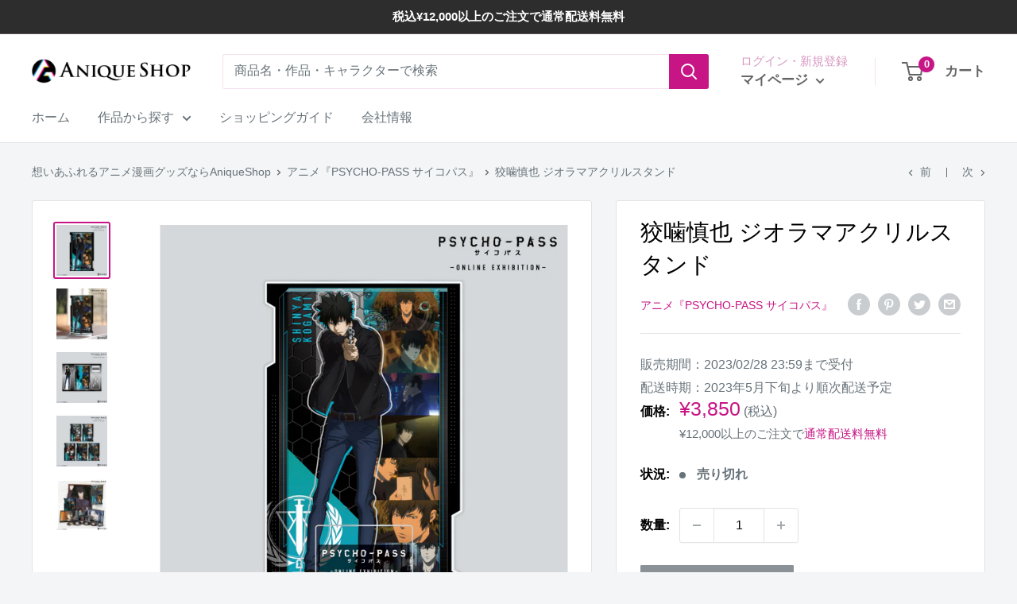

--- FILE ---
content_type: text/html; charset=utf-8
request_url: https://shop.anique.jp/collections/psycho-pass/products/pcpaeb01a0401
body_size: 41351
content:
<!doctype html>

<html class="no-js" lang="ja">
  <head>
  <!-- BEGIN NOVEL SNIPPET --><link rel="preload" href="https://app.novel.com/vendor/js/novel-storefront.js?shop=anique-jp.myshopify.com" as="script">
<script type="text/javascript" async="" src="https://app.novel.com/vendor/js/novel-storefront.js?shop=anique-jp.myshopify.com"></script>
<!-- END NOVEL SNIPPET -->
    <meta charset="utf-8">
    <meta name="viewport" content="width=device-width, initial-scale=1.0, height=device-height, minimum-scale=1.0, maximum-scale=1.0">
    <meta name="theme-color" content="#c71585">
    
    
<title>狡噛慎也 ジオラマアクリルスタンド｜アニメ『PSYCHO-PASS サイコパス』｜想いあふれるアニメ漫画グッズならAniqueShop 
</title>
    <script>
      if (navigator.userAgent.match(/(iPad|iPhone|iPod|Android|Silk)/gi)) {
        document.title = "Anique Shop JAPAN";
      }
    </script><meta name="description" content="アニメ『PSYCHO-PASS サイコパス』オンライン展覧会開催を記念してジオラマアクリルスタンドが登場。アニメ『PSYCHO-PASS サイコパス』の10年間の名場面を散りばめたアクリルスタンドです。台座パーツは5つの差し込み口がございます。お好みで位置を変えたり、他のキャラクターと組み替えてお楽しみください。【板サイズ】（約）W29×H20.5cm【組立サイズ】（約）W11.5×H18.5×D5.5cm【素材】アクリル（3mm厚）商品番号：PCPAEB01A0401※製品保護を目的として化粧箱に入れてお届けします。"><link rel="canonical" href="https://shop.anique.jp/products/pcpaeb01a0401">

    
    <link rel="canonical" href="https://shop.anique.jp/collections/psycho-pass/products/pcpaeb01a0401">
  
<link rel="shortcut icon" href="//shop.anique.jp/cdn/shop/files/Frame_112_96x96.png?v=1644919576" type="image/png"><meta name="apple-mobile-web-app-title" content="Anique Shop JAPAN">
    <meta name="application-name" content="Anique Shop JAPAN"><link rel="preload" as="style" href="//shop.anique.jp/cdn/shop/t/138/assets/theme.css?v=46033507881543272441768444464">
    <link rel="preload" as="script" href="//shop.anique.jp/cdn/shop/t/138/assets/theme.js?v=164746930731764566121768444464">
    <link rel="preconnect" href="https://cdn.shopify.com">
    <link rel="preconnect" href="https://fonts.shopifycdn.com">
    <link rel="dns-prefetch" href="https://productreviews.shopifycdn.com">
    <link rel="dns-prefetch" href="https://ajax.googleapis.com">
    <link rel="dns-prefetch" href="https://maps.googleapis.com">
    <link rel="dns-prefetch" href="https://maps.gstatic.com">
    <link href="https://fonts.googleapis.com/css2?family=Yusei+Magic&display=swap" rel="stylesheet">

    <meta property="og:type" content="product">
  <meta property="og:title" content="狡噛慎也 ジオラマアクリルスタンド"><meta property="og:image" content="http://shop.anique.jp/cdn/shop/products/pp_dioac_a4_bc25e7d1-a34e-41b7-b221-7e4430c55fc5.png?v=1671172855">
    <meta property="og:image:secure_url" content="https://shop.anique.jp/cdn/shop/products/pp_dioac_a4_bc25e7d1-a34e-41b7-b221-7e4430c55fc5.png?v=1671172855">
    <meta property="og:image:width" content="2048">
    <meta property="og:image:height" content="2048"><meta property="product:price:amount" content="3,850">
  <meta property="product:price:currency" content="JPY"><meta property="og:description" content="アニメ『PSYCHO-PASS サイコパス』オンライン展覧会開催を記念してジオラマアクリルスタンドが登場。アニメ『PSYCHO-PASS サイコパス』の10年間の名場面を散りばめたアクリルスタンドです。台座パーツは5つの差し込み口がございます。お好みで位置を変えたり、他のキャラクターと組み替えてお楽しみください。【板サイズ】（約）W29×H20.5cm【組立サイズ】（約）W11.5×H18.5×D5.5cm【素材】アクリル（3mm厚）商品番号：PCPAEB01A0401※製品保護を目的として化粧箱に入れてお届けします。"><meta property="og:url" content="https://shop.anique.jp/products/pcpaeb01a0401">
<meta property="og:site_name" content="Aniqueショップ"><meta name="twitter:card" content="summary"><meta name="twitter:title" content="狡噛慎也 ジオラマアクリルスタンド">
  <meta name="twitter:description" content="アニメ『PSYCHO-PASS サイコパス』オンライン展覧会開催を記念してジオラマアクリルスタンドが登場。アニメ『PSYCHO-PASS サイコパス』の10年間の名場面を散りばめたアクリルスタンドです。台座パーツは5つの差し込み口がございます。お好みで位置を変えたり、他のキャラクターと組み替えてお楽しみください。【板サイズ】（約）W29×H20.5cm【組立サイズ】（約）W11.5×H18.5×D5.5cm【素材】アクリル（3mm厚）商品番号：PCPAEB01A0401※製品保護を目的として化粧箱に入れてお届けします。">
  <meta name="twitter:image" content="https://shop.anique.jp/cdn/shop/products/pp_dioac_a4_bc25e7d1-a34e-41b7-b221-7e4430c55fc5_600x600_crop_center.png?v=1671172855">
    <style>
  
  


  
  
  

  :root {
    --default-text-font-size : 15px;
    --base-text-font-size    : 16px;
    --heading-font-family    : "system_ui", -apple-system, 'Segoe UI', Roboto, 'Helvetica Neue', 'Noto Sans', 'Liberation Sans', Arial, sans-serif, 'Apple Color Emoji', 'Segoe UI Emoji', 'Segoe UI Symbol', 'Noto Color Emoji';
    --heading-font-weight    : 400;
    --heading-font-style     : normal;
    --text-font-family       : "system_ui", -apple-system, 'Segoe UI', Roboto, 'Helvetica Neue', 'Noto Sans', 'Liberation Sans', Arial, sans-serif, 'Apple Color Emoji', 'Segoe UI Emoji', 'Segoe UI Symbol', 'Noto Color Emoji';
    --text-font-weight       : 400;
    --text-font-style        : normal;
    --text-font-bolder-weight: bolder;
    --text-link-decoration   : underline;

    --text-color               : #677279;
    --text-color-rgb           : 103, 114, 121;
    --heading-color            : #000000;
    --border-color             : #e1e3e4;
    --border-color-rgb         : 225, 227, 228;
    --form-border-color        : #d4d6d8;
    --accent-color             : #c71585;
    --accent-color-rgb         : 199, 21, 133;
    --link-color               : #c71585;
    --link-color-hover         : #820e57;
    --background               : #f3f5f6;
    --secondary-background     : #ffffff;
    --secondary-background-rgb : 255, 255, 255;
    --accent-background        : rgba(199, 21, 133, 0.08);

    --input-background: #ffffff;

    --error-color       : #ff0000;
    --error-background  : rgba(255, 0, 0, 0.07);
    --success-color     : #00aa00;
    --success-background: rgba(0, 170, 0, 0.11);

    --primary-button-background      : #00badb;
    --primary-button-background-rgb  : 0, 186, 219;
    --primary-button-text-color      : #ffffff;
    --secondary-button-background    : #1e2d7d;
    --secondary-button-background-rgb: 30, 45, 125;
    --secondary-button-text-color    : #ffffff;

    --header-background      : #ffffff;
    --header-text-color      : #646464;
    --header-light-text-color: #d797bf;
    --header-border-color    : rgba(215, 151, 191, 0.3);
    --header-accent-color    : #c71585;

    --footer-background-color:    #f3f5f6;
    --footer-heading-text-color:  #1e2d7d;
    --footer-body-text-color:     #677279;
    --footer-body-text-color-rgb: 103, 114, 121;
    --footer-accent-color:        #00badb;
    --footer-accent-color-rgb:    0, 186, 219;
    --footer-border:              1px solid var(--border-color);
    
    --flickity-arrow-color: #abb1b4;--product-on-sale-accent           : #ee0000;
    --product-on-sale-accent-rgb       : 238, 0, 0;
    --product-on-sale-color            : #ffffff;
    --product-in-stock-color           : #008a00;
    --product-low-stock-color          : #008a00;
    --product-sold-out-color           : #8a9297;
    --product-custom-label-1-background: #c71585;
    --product-custom-label-1-color     : #ffffff;
    --product-custom-label-2-background: #fd4a5c;
    --product-custom-label-2-color     : #ffffff;
    --product-review-star-color        : #ffbd00;

    --mobile-container-gutter : 20px;
    --desktop-container-gutter: 40px;

    /* Shopify related variables */
    --payment-terms-background-color: #f3f5f6;
  }
</style>

<script>
  // IE11 does not have support for CSS variables, so we have to polyfill them
  if (!(((window || {}).CSS || {}).supports && window.CSS.supports('(--a: 0)'))) {
    const script = document.createElement('script');
    script.type = 'text/javascript';
    script.src = 'https://cdn.jsdelivr.net/npm/css-vars-ponyfill@2';
    script.onload = function() {
      cssVars({});
    };

    document.getElementsByTagName('head')[0].appendChild(script);
  }
</script>


    <script>window.performance && window.performance.mark && window.performance.mark('shopify.content_for_header.start');</script><meta name="google-site-verification" content="tnO1BR-me-3QrtGD14XX_JcT-bpno3XP0TvYt8AKSfc">
<meta id="shopify-digital-wallet" name="shopify-digital-wallet" content="/23367057488/digital_wallets/dialog">
<meta name="shopify-checkout-api-token" content="ff5104cc86bfc1181e336053c1a0830a">
<link rel="alternate" type="application/json+oembed" href="https://shop.anique.jp/products/pcpaeb01a0401.oembed">
<script async="async" src="/checkouts/internal/preloads.js?locale=ja-JP"></script>
<script id="apple-pay-shop-capabilities" type="application/json">{"shopId":23367057488,"countryCode":"JP","currencyCode":"JPY","merchantCapabilities":["supports3DS"],"merchantId":"gid:\/\/shopify\/Shop\/23367057488","merchantName":"Aniqueショップ","requiredBillingContactFields":["postalAddress","email","phone"],"requiredShippingContactFields":["postalAddress","email","phone"],"shippingType":"shipping","supportedNetworks":["visa","masterCard","amex","jcb","discover"],"total":{"type":"pending","label":"Aniqueショップ","amount":"1.00"},"shopifyPaymentsEnabled":true,"supportsSubscriptions":true}</script>
<script id="shopify-features" type="application/json">{"accessToken":"ff5104cc86bfc1181e336053c1a0830a","betas":["rich-media-storefront-analytics"],"domain":"shop.anique.jp","predictiveSearch":false,"shopId":23367057488,"locale":"ja"}</script>
<script>var Shopify = Shopify || {};
Shopify.shop = "anique-jp.myshopify.com";
Shopify.locale = "ja";
Shopify.currency = {"active":"JPY","rate":"1.0"};
Shopify.country = "JP";
Shopify.theme = {"name":"Warehouse_特典_Appierタグ_ドロワー0115姫様リリース","id":128766836816,"schema_name":"Warehouse","schema_version":"2.6.6","theme_store_id":871,"role":"main"};
Shopify.theme.handle = "null";
Shopify.theme.style = {"id":null,"handle":null};
Shopify.cdnHost = "shop.anique.jp/cdn";
Shopify.routes = Shopify.routes || {};
Shopify.routes.root = "/";</script>
<script type="module">!function(o){(o.Shopify=o.Shopify||{}).modules=!0}(window);</script>
<script>!function(o){function n(){var o=[];function n(){o.push(Array.prototype.slice.apply(arguments))}return n.q=o,n}var t=o.Shopify=o.Shopify||{};t.loadFeatures=n(),t.autoloadFeatures=n()}(window);</script>
<script id="shop-js-analytics" type="application/json">{"pageType":"product"}</script>
<script defer="defer" async type="module" src="//shop.anique.jp/cdn/shopifycloud/shop-js/modules/v2/client.init-shop-cart-sync_PyU3Cxph.ja.esm.js"></script>
<script defer="defer" async type="module" src="//shop.anique.jp/cdn/shopifycloud/shop-js/modules/v2/chunk.common_3XpQ5sgE.esm.js"></script>
<script type="module">
  await import("//shop.anique.jp/cdn/shopifycloud/shop-js/modules/v2/client.init-shop-cart-sync_PyU3Cxph.ja.esm.js");
await import("//shop.anique.jp/cdn/shopifycloud/shop-js/modules/v2/chunk.common_3XpQ5sgE.esm.js");

  window.Shopify.SignInWithShop?.initShopCartSync?.({"fedCMEnabled":true,"windoidEnabled":true});

</script>
<script>(function() {
  var isLoaded = false;
  function asyncLoad() {
    if (isLoaded) return;
    isLoaded = true;
    var urls = ["https:\/\/static.klaviyo.com\/onsite\/js\/klaviyo.js?company_id=XY6ivZ\u0026shop=anique-jp.myshopify.com","https:\/\/static.klaviyo.com\/onsite\/js\/klaviyo.js?company_id=XY6ivZ\u0026shop=anique-jp.myshopify.com","https:\/\/static.klaviyo.com\/onsite\/js\/klaviyo.js?company_id=QNVLCU\u0026shop=anique-jp.myshopify.com","https:\/\/cax.channel.io\/shopify\/plugins\/7cf8d949-a775-4931-94d1-3915c6b1b480.js?shop=anique-jp.myshopify.com","https:\/\/av-northern-apps.com\/js\/agecheckerplus_mG35tH2eGxRu7PQW.js?shop=anique-jp.myshopify.com","https:\/\/chimpstatic.com\/mcjs-connected\/js\/users\/7aee1776c68d56fa3a967aa8e\/7b76245cf58e0482e3bd145c7.js?shop=anique-jp.myshopify.com","https:\/\/searchanise-ef84.kxcdn.com\/widgets\/shopify\/init.js?a=1m3f3Z4U1V\u0026shop=anique-jp.myshopify.com","https:\/\/shop.anique.jp\/a\/novel\/js\/novel-storefront.js?shop=anique-jp.myshopify.com"];
    for (var i = 0; i < urls.length; i++) {
      var s = document.createElement('script');
      s.type = 'text/javascript';
      s.async = true;
      s.src = urls[i];
      var x = document.getElementsByTagName('script')[0];
      x.parentNode.insertBefore(s, x);
    }
  };
  if(window.attachEvent) {
    window.attachEvent('onload', asyncLoad);
  } else {
    window.addEventListener('load', asyncLoad, false);
  }
})();</script>
<script id="__st">var __st={"a":23367057488,"offset":32400,"reqid":"2cdeafd8-65d5-4dc6-8a7c-57b46bcae3e5-1768926104","pageurl":"shop.anique.jp\/collections\/psycho-pass\/products\/pcpaeb01a0401","u":"c72f720ef0c9","p":"product","rtyp":"product","rid":6781810802768};</script>
<script>window.ShopifyPaypalV4VisibilityTracking = true;</script>
<script id="captcha-bootstrap">!function(){'use strict';const t='contact',e='account',n='new_comment',o=[[t,t],['blogs',n],['comments',n],[t,'customer']],c=[[e,'customer_login'],[e,'guest_login'],[e,'recover_customer_password'],[e,'create_customer']],r=t=>t.map((([t,e])=>`form[action*='/${t}']:not([data-nocaptcha='true']) input[name='form_type'][value='${e}']`)).join(','),a=t=>()=>t?[...document.querySelectorAll(t)].map((t=>t.form)):[];function s(){const t=[...o],e=r(t);return a(e)}const i='password',u='form_key',d=['recaptcha-v3-token','g-recaptcha-response','h-captcha-response',i],f=()=>{try{return window.sessionStorage}catch{return}},m='__shopify_v',_=t=>t.elements[u];function p(t,e,n=!1){try{const o=window.sessionStorage,c=JSON.parse(o.getItem(e)),{data:r}=function(t){const{data:e,action:n}=t;return t[m]||n?{data:e,action:n}:{data:t,action:n}}(c);for(const[e,n]of Object.entries(r))t.elements[e]&&(t.elements[e].value=n);n&&o.removeItem(e)}catch(o){console.error('form repopulation failed',{error:o})}}const l='form_type',E='cptcha';function T(t){t.dataset[E]=!0}const w=window,h=w.document,L='Shopify',v='ce_forms',y='captcha';let A=!1;((t,e)=>{const n=(g='f06e6c50-85a8-45c8-87d0-21a2b65856fe',I='https://cdn.shopify.com/shopifycloud/storefront-forms-hcaptcha/ce_storefront_forms_captcha_hcaptcha.v1.5.2.iife.js',D={infoText:'hCaptchaによる保護',privacyText:'プライバシー',termsText:'利用規約'},(t,e,n)=>{const o=w[L][v],c=o.bindForm;if(c)return c(t,g,e,D).then(n);var r;o.q.push([[t,g,e,D],n]),r=I,A||(h.body.append(Object.assign(h.createElement('script'),{id:'captcha-provider',async:!0,src:r})),A=!0)});var g,I,D;w[L]=w[L]||{},w[L][v]=w[L][v]||{},w[L][v].q=[],w[L][y]=w[L][y]||{},w[L][y].protect=function(t,e){n(t,void 0,e),T(t)},Object.freeze(w[L][y]),function(t,e,n,w,h,L){const[v,y,A,g]=function(t,e,n){const i=e?o:[],u=t?c:[],d=[...i,...u],f=r(d),m=r(i),_=r(d.filter((([t,e])=>n.includes(e))));return[a(f),a(m),a(_),s()]}(w,h,L),I=t=>{const e=t.target;return e instanceof HTMLFormElement?e:e&&e.form},D=t=>v().includes(t);t.addEventListener('submit',(t=>{const e=I(t);if(!e)return;const n=D(e)&&!e.dataset.hcaptchaBound&&!e.dataset.recaptchaBound,o=_(e),c=g().includes(e)&&(!o||!o.value);(n||c)&&t.preventDefault(),c&&!n&&(function(t){try{if(!f())return;!function(t){const e=f();if(!e)return;const n=_(t);if(!n)return;const o=n.value;o&&e.removeItem(o)}(t);const e=Array.from(Array(32),(()=>Math.random().toString(36)[2])).join('');!function(t,e){_(t)||t.append(Object.assign(document.createElement('input'),{type:'hidden',name:u})),t.elements[u].value=e}(t,e),function(t,e){const n=f();if(!n)return;const o=[...t.querySelectorAll(`input[type='${i}']`)].map((({name:t})=>t)),c=[...d,...o],r={};for(const[a,s]of new FormData(t).entries())c.includes(a)||(r[a]=s);n.setItem(e,JSON.stringify({[m]:1,action:t.action,data:r}))}(t,e)}catch(e){console.error('failed to persist form',e)}}(e),e.submit())}));const S=(t,e)=>{t&&!t.dataset[E]&&(n(t,e.some((e=>e===t))),T(t))};for(const o of['focusin','change'])t.addEventListener(o,(t=>{const e=I(t);D(e)&&S(e,y())}));const B=e.get('form_key'),M=e.get(l),P=B&&M;t.addEventListener('DOMContentLoaded',(()=>{const t=y();if(P)for(const e of t)e.elements[l].value===M&&p(e,B);[...new Set([...A(),...v().filter((t=>'true'===t.dataset.shopifyCaptcha))])].forEach((e=>S(e,t)))}))}(h,new URLSearchParams(w.location.search),n,t,e,['guest_login'])})(!1,!0)}();</script>
<script integrity="sha256-4kQ18oKyAcykRKYeNunJcIwy7WH5gtpwJnB7kiuLZ1E=" data-source-attribution="shopify.loadfeatures" defer="defer" src="//shop.anique.jp/cdn/shopifycloud/storefront/assets/storefront/load_feature-a0a9edcb.js" crossorigin="anonymous"></script>
<script data-source-attribution="shopify.dynamic_checkout.dynamic.init">var Shopify=Shopify||{};Shopify.PaymentButton=Shopify.PaymentButton||{isStorefrontPortableWallets:!0,init:function(){window.Shopify.PaymentButton.init=function(){};var t=document.createElement("script");t.src="https://shop.anique.jp/cdn/shopifycloud/portable-wallets/latest/portable-wallets.ja.js",t.type="module",document.head.appendChild(t)}};
</script>
<script data-source-attribution="shopify.dynamic_checkout.buyer_consent">
  function portableWalletsHideBuyerConsent(e){var t=document.getElementById("shopify-buyer-consent"),n=document.getElementById("shopify-subscription-policy-button");t&&n&&(t.classList.add("hidden"),t.setAttribute("aria-hidden","true"),n.removeEventListener("click",e))}function portableWalletsShowBuyerConsent(e){var t=document.getElementById("shopify-buyer-consent"),n=document.getElementById("shopify-subscription-policy-button");t&&n&&(t.classList.remove("hidden"),t.removeAttribute("aria-hidden"),n.addEventListener("click",e))}window.Shopify?.PaymentButton&&(window.Shopify.PaymentButton.hideBuyerConsent=portableWalletsHideBuyerConsent,window.Shopify.PaymentButton.showBuyerConsent=portableWalletsShowBuyerConsent);
</script>
<script data-source-attribution="shopify.dynamic_checkout.cart.bootstrap">document.addEventListener("DOMContentLoaded",(function(){function t(){return document.querySelector("shopify-accelerated-checkout-cart, shopify-accelerated-checkout")}if(t())Shopify.PaymentButton.init();else{new MutationObserver((function(e,n){t()&&(Shopify.PaymentButton.init(),n.disconnect())})).observe(document.body,{childList:!0,subtree:!0})}}));
</script>
<link id="shopify-accelerated-checkout-styles" rel="stylesheet" media="screen" href="https://shop.anique.jp/cdn/shopifycloud/portable-wallets/latest/accelerated-checkout-backwards-compat.css" crossorigin="anonymous">
<style id="shopify-accelerated-checkout-cart">
        #shopify-buyer-consent {
  margin-top: 1em;
  display: inline-block;
  width: 100%;
}

#shopify-buyer-consent.hidden {
  display: none;
}

#shopify-subscription-policy-button {
  background: none;
  border: none;
  padding: 0;
  text-decoration: underline;
  font-size: inherit;
  cursor: pointer;
}

#shopify-subscription-policy-button::before {
  box-shadow: none;
}

      </style>

<script>window.performance && window.performance.mark && window.performance.mark('shopify.content_for_header.end');</script>

    <link rel="stylesheet" href="https://cdn.jsdelivr.net/npm/swiper@11/swiper-bundle.min.css" />
    <link rel="stylesheet" href="//shop.anique.jp/cdn/shop/t/138/assets/theme.css?v=46033507881543272441768444464">
    <link href="//shop.anique.jp/cdn/shop/t/138/assets/kinokos.css?v=97112026665231714061768444463" rel="stylesheet" type="text/css" media="all" />

    
  <script type="application/ld+json">
  {
    "@context": "http://schema.org",
    "@type": "Product",
    "offers": [{
          "@type": "Offer",
          "name": "Default Title",
          "availability":"https://schema.org/OutOfStock",
          "price": 3850.0,
          "priceCurrency": "JPY",
          "priceValidUntil": "2026-01-31","sku": "PCPAEB01A0401","url": "/products/pcpaeb01a0401?variant=40006226673744"
        }
],
      "gtin13": "4595644162260",
      "productId": "4595644162260",
    "brand": {
      "name": "アニメ『PSYCHO-PASS サイコパス』"
    },
    "name": "狡噛慎也 ジオラマアクリルスタンド",
    "description": "アニメ『PSYCHO-PASS サイコパス』オンライン展覧会開催を記念してジオラマアクリルスタンドが登場。アニメ『PSYCHO-PASS サイコパス』の10年間の名場面を散りばめたアクリルスタンドです。台座パーツは5つの差し込み口がございます。お好みで位置を変えたり、他のキャラクターと組み替えてお楽しみください。【板サイズ】（約）W29×H20.5cm【組立サイズ】（約）W11.5×H18.5×D5.5cm【素材】アクリル（3mm厚）商品番号：PCPAEB01A0401※製品保護を目的として化粧箱に入れてお届けします。",
    "category": "ジオラマアクリルスタンド",
    "url": "/products/pcpaeb01a0401",
    "sku": "PCPAEB01A0401",
    "image": {
      "@type": "ImageObject",
      "url": "https://shop.anique.jp/cdn/shop/products/pp_dioac_a4_bc25e7d1-a34e-41b7-b221-7e4430c55fc5_1024x.png?v=1671172855",
      "image": "https://shop.anique.jp/cdn/shop/products/pp_dioac_a4_bc25e7d1-a34e-41b7-b221-7e4430c55fc5_1024x.png?v=1671172855",
      "name": "狡噛慎也 ジオラマアクリルスタンド",
      "width": "1024",
      "height": "1024"
    }
  }
  </script>



  <script type="application/ld+json">
  {
    "@context": "http://schema.org",
    "@type": "BreadcrumbList",
  "itemListElement": [{
      "@type": "ListItem",
      "position": 1,
      "name": "想いあふれるアニメ漫画グッズならAniqueShop",
      "item": "https://shop.anique.jp"
    },{
          "@type": "ListItem",
          "position": 2,
          "name": "アニメ『PSYCHO-PASS サイコパス』",
          "item": "https://shop.anique.jp/collections/psycho-pass"
        }, {
          "@type": "ListItem",
          "position": 3,
          "name": "狡噛慎也 ジオラマアクリルスタンド",
          "item": "https://shop.anique.jp/products/pcpaeb01a0401"
        }]
  }
  </script>

    <script>
      // This allows to expose several variables to the global scope, to be used in scripts
      window.theme = {
        pageType: "product",
        cartCount: 0,
        moneyFormat: "¥{{amount_no_decimals}}",
        moneyWithCurrencyFormat: "{{amount_no_decimals}}円",
        currencyCodeEnabled: false,
        showDiscount: true,
        discountMode: "saving",
        searchMode: "product",
        searchUnavailableProducts: "last",
        cartType: "drawer"
      };

      window.routes = {
        rootUrl: "\/",
        rootUrlWithoutSlash: '',
        cartUrl: "\/cart",
        cartAddUrl: "\/cart\/add",
        cartChangeUrl: "\/cart\/change",
        searchUrl: "\/search",
        productRecommendationsUrl: "\/recommendations\/products"
      };

      window.languages = {
        productRegularPrice: "通常価格",
        productSalePrice: "販売価格",
        collectionOnSaleLabel: "{{savings}}セーブ",
        productFormUnavailable: "利用できません",
        productFormAddToCart: "カートに追加",
        productFormSoldOut: "売り切れ",
        productAdded: "カートに追加されました",
        productAddedShort: "追加されました",
        shippingEstimatorNoResults: "入力頂いた住所への配送料は見つかりませんでした。",
        shippingEstimatorOneResult: "住所には1つの送料があります。",
        shippingEstimatorMultipleResults: "住所には{{count}}つの送料があります。",
        shippingEstimatorErrors: "いくつかのエラーがあります："
      };

      window.lazySizesConfig = {
        loadHidden: false,
        hFac: 0.8,
        expFactor: 3,
        customMedia: {
          '--phone': '(max-width: 640px)',
          '--tablet': '(min-width: 641px) and (max-width: 1023px)',
          '--lap': '(min-width: 1024px)'
        }
      };

      document.documentElement.className = document.documentElement.className.replace('no-js', 'js');
    </script><script src="//shop.anique.jp/cdn/shop/t/138/assets/theme.js?v=164746930731764566121768444464" defer></script>
    <script src="//shop.anique.jp/cdn/shop/t/138/assets/custom.js?v=102476495355921946141768444461" defer></script><script>
        (function () {
          window.onpageshow = function() {
            // We force re-freshing the cart content onpageshow, as most browsers will serve a cache copy when hitting the
            // back button, which cause staled data
            document.documentElement.dispatchEvent(new CustomEvent('cart:refresh', {
              bubbles: true,
              detail: {scrollToTop: false}
            }));
          };
        })();
      </script><link href="//shop.anique.jp/cdn/shop/t/138/assets/customized-styles.css?v=30009196784241681201768444462" rel="stylesheet" type="text/css" media="all" />

    <!-- Segment --> 
    <script>
      !function(){var analytics=window.analytics=window.analytics||[];if(!analytics.initialize)if(analytics.invoked)window.console&&console.error&&console.error("Segment snippet included twice.");else{analytics.invoked=!0;analytics.methods=["trackSubmit","trackClick","trackLink","trackForm","pageview","identify","reset","group","track","ready","alias","debug","page","once","off","on","addSourceMiddleware","addIntegrationMiddleware","setAnonymousId","addDestinationMiddleware"];analytics.factory=function(e){return function(){var t=Array.prototype.slice.call(arguments);t.unshift(e);analytics.push(t);return analytics}};for(var e=0;e<analytics.methods.length;e++){var key=analytics.methods[e];analytics[key]=analytics.factory(key)}analytics.load=function(key,e){var t=document.createElement("script");t.type="text/javascript";t.async=!0;t.src="https://cdn.segment.com/analytics.js/v1/" + key + "/analytics.min.js";var n=document.getElementsByTagName("script")[0];n.parentNode.insertBefore(t,n);analytics._loadOptions=e};analytics._writeKey="aS9b7VnGL3yFA5ViJClw4qgMR044eMVI";;analytics.SNIPPET_VERSION="4.15.3";
      analytics.load("aS9b7VnGL3yFA5ViJClw4qgMR044eMVI");
      analytics.page();
      }}();
    </script>

    <!-- Clarity -->
    <script type="text/javascript">
      (function(c,l,a,r,i,t,y){
          c[a]=c[a]||function(){(c[a].q=c[a].q||[]).push(arguments)};
          t=l.createElement(r);t.async=1;t.src="https://www.clarity.ms/tag/"+i;
          y=l.getElementsByTagName(r)[0];y.parentNode.insertBefore(t,y);
      })(window, document, "clarity", "script", "cis5tdew5d");
    </script>
    <script src="https://cdn.paidy.com/promotional-messaging/general/paidy-opt-v2.js" defer="defer"></script>
    <!-- Google tag (gtag.js) -->
    <script async src="https://www.googletagmanager.com/gtag/js?id=AW-664507063"></script>
    <script>
      window.dataLayer = window.dataLayer || [];
      function gtag(){dataLayer.push(arguments);}
      gtag('js', new Date());
    
      gtag('config', 'AW-664507063');
    </script>
<!-- Start AIQUA Tracking Code -->
 

<script>
  function fixPriceForAiqua(price) {
    let appierRtPrice = price;
    const appierRtPriceCommas = appierRtPrice.match(/,/g);
    if (appierRtPriceCommas && appierRtPriceCommas.length === 1 && /,[0-9]{0,2}$/.test(appierRtPrice)) {
      appierRtPrice = appierRtPrice.replaceAll('.', '').replace(',', '.');
    } else {
      appierRtPrice = appierRtPrice.replace(',', '');
    }
    return parseFloat(appierRtPrice);
  }
</script>

<script>  
  !function(q,g,r,a,p,h,js) {
    q.appier=q.qg
    if(q.qg)return;
    js=q.appier=q.qg=function() {
      js.callmethod ? js.callmethod.call(js, arguments) : js.queue.push(arguments);
    };
    js.queue=[];
    p=g.createElement(r);p.async=!0;p.src=a;h=g.getElementsByTagName(r)[0];
    h.parentNode.insertBefore(p,h);
  } (window,document,"script","https://cdn.qgr.ph/qgraph.c3b53662171533ff7b50.js");
</script>

 
<!-- Begin Appier Login tag -->

<!-- End Appier Login tag -->

<!-- Begin Appier Search Tag -->

<!-- End Appier Search Tag -->

<!-- Begin Appier Product Category tag -->

<!-- End Appier Product Category tag -->

<!-- Begin Appier Product View tag -->

  <script>
    appier("event", "product_viewed", {
      product_id: "6781810802768",
      product_price: fixPriceForAiqua("3,850"),
      category_name: "ジオラマアクリルスタンド",
      product_url: "https://shop.anique.jp" + "/products/pcpaeb01a0401",
      product_name: "狡噛慎也 ジオラマアクリルスタンド",
      product_image_url: "https:" + "//shop.anique.jp/cdn/shop/products/pp_dioac_a4_bc25e7d1-a34e-41b7-b221-7e4430c55fc5.png?v=1671172855"
    });
  </script>

<!-- End Appier Product View tag -->

<!-- Begin Appier Add to Cart Tag -->
<script>
  document.querySelectorAll('.product-form__add-button' || undefined).forEach(function(node) {
    node.addEventListener("click", function() {
        appier("event", "product_added_to_cart", {
          product_id: "6781810802768",
          product_price: fixPriceForAiqua("3,850"),
          category_name: "ジオラマアクリルスタンド",
          product_url: "https://shop.anique.jp" + "/products/pcpaeb01a0401",
          product_name: "狡噛慎也 ジオラマアクリルスタンド",
          product_image_url: "https:" + "//shop.anique.jp/cdn/shop/products/pp_dioac_a4_bc25e7d1-a34e-41b7-b221-7e4430c55fc5.png?v=1671172855"
        });                                                
    });
  });
</script>
<!-- End Appier Add to Cart Tag -->

<!-- END AIQUA Tracking Code -->
  <!-- BEGIN app block: shopify://apps/also-bought/blocks/app-embed-block/b94b27b4-738d-4d92-9e60-43c22d1da3f2 --><script>
    window.codeblackbelt = window.codeblackbelt || {};
    window.codeblackbelt.shop = window.codeblackbelt.shop || 'anique-jp.myshopify.com';
    
        window.codeblackbelt.productId = 6781810802768;</script><script src="//cdn.codeblackbelt.com/widgets/also-bought/main.min.js?version=2026012101+0900" async></script>
<!-- END app block --><link href="https://monorail-edge.shopifysvc.com" rel="dns-prefetch">
<script>(function(){if ("sendBeacon" in navigator && "performance" in window) {try {var session_token_from_headers = performance.getEntriesByType('navigation')[0].serverTiming.find(x => x.name == '_s').description;} catch {var session_token_from_headers = undefined;}var session_cookie_matches = document.cookie.match(/_shopify_s=([^;]*)/);var session_token_from_cookie = session_cookie_matches && session_cookie_matches.length === 2 ? session_cookie_matches[1] : "";var session_token = session_token_from_headers || session_token_from_cookie || "";function handle_abandonment_event(e) {var entries = performance.getEntries().filter(function(entry) {return /monorail-edge.shopifysvc.com/.test(entry.name);});if (!window.abandonment_tracked && entries.length === 0) {window.abandonment_tracked = true;var currentMs = Date.now();var navigation_start = performance.timing.navigationStart;var payload = {shop_id: 23367057488,url: window.location.href,navigation_start,duration: currentMs - navigation_start,session_token,page_type: "product"};window.navigator.sendBeacon("https://monorail-edge.shopifysvc.com/v1/produce", JSON.stringify({schema_id: "online_store_buyer_site_abandonment/1.1",payload: payload,metadata: {event_created_at_ms: currentMs,event_sent_at_ms: currentMs}}));}}window.addEventListener('pagehide', handle_abandonment_event);}}());</script>
<script id="web-pixels-manager-setup">(function e(e,d,r,n,o){if(void 0===o&&(o={}),!Boolean(null===(a=null===(i=window.Shopify)||void 0===i?void 0:i.analytics)||void 0===a?void 0:a.replayQueue)){var i,a;window.Shopify=window.Shopify||{};var t=window.Shopify;t.analytics=t.analytics||{};var s=t.analytics;s.replayQueue=[],s.publish=function(e,d,r){return s.replayQueue.push([e,d,r]),!0};try{self.performance.mark("wpm:start")}catch(e){}var l=function(){var e={modern:/Edge?\/(1{2}[4-9]|1[2-9]\d|[2-9]\d{2}|\d{4,})\.\d+(\.\d+|)|Firefox\/(1{2}[4-9]|1[2-9]\d|[2-9]\d{2}|\d{4,})\.\d+(\.\d+|)|Chrom(ium|e)\/(9{2}|\d{3,})\.\d+(\.\d+|)|(Maci|X1{2}).+ Version\/(15\.\d+|(1[6-9]|[2-9]\d|\d{3,})\.\d+)([,.]\d+|)( \(\w+\)|)( Mobile\/\w+|) Safari\/|Chrome.+OPR\/(9{2}|\d{3,})\.\d+\.\d+|(CPU[ +]OS|iPhone[ +]OS|CPU[ +]iPhone|CPU IPhone OS|CPU iPad OS)[ +]+(15[._]\d+|(1[6-9]|[2-9]\d|\d{3,})[._]\d+)([._]\d+|)|Android:?[ /-](13[3-9]|1[4-9]\d|[2-9]\d{2}|\d{4,})(\.\d+|)(\.\d+|)|Android.+Firefox\/(13[5-9]|1[4-9]\d|[2-9]\d{2}|\d{4,})\.\d+(\.\d+|)|Android.+Chrom(ium|e)\/(13[3-9]|1[4-9]\d|[2-9]\d{2}|\d{4,})\.\d+(\.\d+|)|SamsungBrowser\/([2-9]\d|\d{3,})\.\d+/,legacy:/Edge?\/(1[6-9]|[2-9]\d|\d{3,})\.\d+(\.\d+|)|Firefox\/(5[4-9]|[6-9]\d|\d{3,})\.\d+(\.\d+|)|Chrom(ium|e)\/(5[1-9]|[6-9]\d|\d{3,})\.\d+(\.\d+|)([\d.]+$|.*Safari\/(?![\d.]+ Edge\/[\d.]+$))|(Maci|X1{2}).+ Version\/(10\.\d+|(1[1-9]|[2-9]\d|\d{3,})\.\d+)([,.]\d+|)( \(\w+\)|)( Mobile\/\w+|) Safari\/|Chrome.+OPR\/(3[89]|[4-9]\d|\d{3,})\.\d+\.\d+|(CPU[ +]OS|iPhone[ +]OS|CPU[ +]iPhone|CPU IPhone OS|CPU iPad OS)[ +]+(10[._]\d+|(1[1-9]|[2-9]\d|\d{3,})[._]\d+)([._]\d+|)|Android:?[ /-](13[3-9]|1[4-9]\d|[2-9]\d{2}|\d{4,})(\.\d+|)(\.\d+|)|Mobile Safari.+OPR\/([89]\d|\d{3,})\.\d+\.\d+|Android.+Firefox\/(13[5-9]|1[4-9]\d|[2-9]\d{2}|\d{4,})\.\d+(\.\d+|)|Android.+Chrom(ium|e)\/(13[3-9]|1[4-9]\d|[2-9]\d{2}|\d{4,})\.\d+(\.\d+|)|Android.+(UC? ?Browser|UCWEB|U3)[ /]?(15\.([5-9]|\d{2,})|(1[6-9]|[2-9]\d|\d{3,})\.\d+)\.\d+|SamsungBrowser\/(5\.\d+|([6-9]|\d{2,})\.\d+)|Android.+MQ{2}Browser\/(14(\.(9|\d{2,})|)|(1[5-9]|[2-9]\d|\d{3,})(\.\d+|))(\.\d+|)|K[Aa][Ii]OS\/(3\.\d+|([4-9]|\d{2,})\.\d+)(\.\d+|)/},d=e.modern,r=e.legacy,n=navigator.userAgent;return n.match(d)?"modern":n.match(r)?"legacy":"unknown"}(),u="modern"===l?"modern":"legacy",c=(null!=n?n:{modern:"",legacy:""})[u],f=function(e){return[e.baseUrl,"/wpm","/b",e.hashVersion,"modern"===e.buildTarget?"m":"l",".js"].join("")}({baseUrl:d,hashVersion:r,buildTarget:u}),m=function(e){var d=e.version,r=e.bundleTarget,n=e.surface,o=e.pageUrl,i=e.monorailEndpoint;return{emit:function(e){var a=e.status,t=e.errorMsg,s=(new Date).getTime(),l=JSON.stringify({metadata:{event_sent_at_ms:s},events:[{schema_id:"web_pixels_manager_load/3.1",payload:{version:d,bundle_target:r,page_url:o,status:a,surface:n,error_msg:t},metadata:{event_created_at_ms:s}}]});if(!i)return console&&console.warn&&console.warn("[Web Pixels Manager] No Monorail endpoint provided, skipping logging."),!1;try{return self.navigator.sendBeacon.bind(self.navigator)(i,l)}catch(e){}var u=new XMLHttpRequest;try{return u.open("POST",i,!0),u.setRequestHeader("Content-Type","text/plain"),u.send(l),!0}catch(e){return console&&console.warn&&console.warn("[Web Pixels Manager] Got an unhandled error while logging to Monorail."),!1}}}}({version:r,bundleTarget:l,surface:e.surface,pageUrl:self.location.href,monorailEndpoint:e.monorailEndpoint});try{o.browserTarget=l,function(e){var d=e.src,r=e.async,n=void 0===r||r,o=e.onload,i=e.onerror,a=e.sri,t=e.scriptDataAttributes,s=void 0===t?{}:t,l=document.createElement("script"),u=document.querySelector("head"),c=document.querySelector("body");if(l.async=n,l.src=d,a&&(l.integrity=a,l.crossOrigin="anonymous"),s)for(var f in s)if(Object.prototype.hasOwnProperty.call(s,f))try{l.dataset[f]=s[f]}catch(e){}if(o&&l.addEventListener("load",o),i&&l.addEventListener("error",i),u)u.appendChild(l);else{if(!c)throw new Error("Did not find a head or body element to append the script");c.appendChild(l)}}({src:f,async:!0,onload:function(){if(!function(){var e,d;return Boolean(null===(d=null===(e=window.Shopify)||void 0===e?void 0:e.analytics)||void 0===d?void 0:d.initialized)}()){var d=window.webPixelsManager.init(e)||void 0;if(d){var r=window.Shopify.analytics;r.replayQueue.forEach((function(e){var r=e[0],n=e[1],o=e[2];d.publishCustomEvent(r,n,o)})),r.replayQueue=[],r.publish=d.publishCustomEvent,r.visitor=d.visitor,r.initialized=!0}}},onerror:function(){return m.emit({status:"failed",errorMsg:"".concat(f," has failed to load")})},sri:function(e){var d=/^sha384-[A-Za-z0-9+/=]+$/;return"string"==typeof e&&d.test(e)}(c)?c:"",scriptDataAttributes:o}),m.emit({status:"loading"})}catch(e){m.emit({status:"failed",errorMsg:(null==e?void 0:e.message)||"Unknown error"})}}})({shopId: 23367057488,storefrontBaseUrl: "https://shop.anique.jp",extensionsBaseUrl: "https://extensions.shopifycdn.com/cdn/shopifycloud/web-pixels-manager",monorailEndpoint: "https://monorail-edge.shopifysvc.com/unstable/produce_batch",surface: "storefront-renderer",enabledBetaFlags: ["2dca8a86"],webPixelsConfigList: [{"id":"713719888","configuration":"{\"eventPixelIdAddToCart\":\"tw-o3ceo-qs42g\",\"eventPixelIdSiteVisit\":\"tw-o3ceo-qs42h\",\"eventPixelIdPurchase\":\"tw-o3ceo-qs42k\",\"eventPixelIdAddedPaymentInfo\":\"tw-o3ceo-qs42i\",\"eventPixelIdCheckoutInitiated\":\"tw-o3ceo-qs42j\",\"eventPixelIdContentView\":\"tw-o3ceo-qs42f\",\"eventPixelIdSearch\":\"tw-o3ceo-qs42e\",\"basePixelId\":\"o3ceo\",\"adsAccountId\":\"18ce54wmy01\",\"isDisconnected\":\"0\"}","eventPayloadVersion":"v1","runtimeContext":"STRICT","scriptVersion":"28c5dacefa9312c3f7ebd444dc3c1418","type":"APP","apiClientId":6455335,"privacyPurposes":["ANALYTICS","MARKETING","SALE_OF_DATA"],"dataSharingAdjustments":{"protectedCustomerApprovalScopes":["read_customer_address","read_customer_personal_data"]}},{"id":"376766544","configuration":"{\"apiKey\":\"1m3f3Z4U1V\", \"host\":\"searchserverapi.com\"}","eventPayloadVersion":"v1","runtimeContext":"STRICT","scriptVersion":"5559ea45e47b67d15b30b79e7c6719da","type":"APP","apiClientId":578825,"privacyPurposes":["ANALYTICS"],"dataSharingAdjustments":{"protectedCustomerApprovalScopes":["read_customer_personal_data"]}},{"id":"273088592","configuration":"{\"config\":\"{\\\"pixel_id\\\":\\\"G-G6VY29P8TQ\\\",\\\"target_country\\\":\\\"JP\\\",\\\"gtag_events\\\":[{\\\"type\\\":\\\"search\\\",\\\"action_label\\\":\\\"G-G6VY29P8TQ\\\"},{\\\"type\\\":\\\"begin_checkout\\\",\\\"action_label\\\":\\\"G-G6VY29P8TQ\\\"},{\\\"type\\\":\\\"view_item\\\",\\\"action_label\\\":[\\\"G-G6VY29P8TQ\\\",\\\"MC-QGYHXS190Z\\\"]},{\\\"type\\\":\\\"purchase\\\",\\\"action_label\\\":[\\\"G-G6VY29P8TQ\\\",\\\"MC-QGYHXS190Z\\\"]},{\\\"type\\\":\\\"page_view\\\",\\\"action_label\\\":[\\\"G-G6VY29P8TQ\\\",\\\"MC-QGYHXS190Z\\\"]},{\\\"type\\\":\\\"add_payment_info\\\",\\\"action_label\\\":\\\"G-G6VY29P8TQ\\\"},{\\\"type\\\":\\\"add_to_cart\\\",\\\"action_label\\\":\\\"G-G6VY29P8TQ\\\"}],\\\"enable_monitoring_mode\\\":false}\"}","eventPayloadVersion":"v1","runtimeContext":"OPEN","scriptVersion":"b2a88bafab3e21179ed38636efcd8a93","type":"APP","apiClientId":1780363,"privacyPurposes":[],"dataSharingAdjustments":{"protectedCustomerApprovalScopes":["read_customer_address","read_customer_email","read_customer_name","read_customer_personal_data","read_customer_phone"]}},{"id":"104464464","configuration":"{\"pixel_id\":\"671142773431352\",\"pixel_type\":\"facebook_pixel\",\"metaapp_system_user_token\":\"-\"}","eventPayloadVersion":"v1","runtimeContext":"OPEN","scriptVersion":"ca16bc87fe92b6042fbaa3acc2fbdaa6","type":"APP","apiClientId":2329312,"privacyPurposes":["ANALYTICS","MARKETING","SALE_OF_DATA"],"dataSharingAdjustments":{"protectedCustomerApprovalScopes":["read_customer_address","read_customer_email","read_customer_name","read_customer_personal_data","read_customer_phone"]}},{"id":"shopify-app-pixel","configuration":"{}","eventPayloadVersion":"v1","runtimeContext":"STRICT","scriptVersion":"0450","apiClientId":"shopify-pixel","type":"APP","privacyPurposes":["ANALYTICS","MARKETING"]},{"id":"shopify-custom-pixel","eventPayloadVersion":"v1","runtimeContext":"LAX","scriptVersion":"0450","apiClientId":"shopify-pixel","type":"CUSTOM","privacyPurposes":["ANALYTICS","MARKETING"]}],isMerchantRequest: false,initData: {"shop":{"name":"Aniqueショップ","paymentSettings":{"currencyCode":"JPY"},"myshopifyDomain":"anique-jp.myshopify.com","countryCode":"JP","storefrontUrl":"https:\/\/shop.anique.jp"},"customer":null,"cart":null,"checkout":null,"productVariants":[{"price":{"amount":3850.0,"currencyCode":"JPY"},"product":{"title":"狡噛慎也 ジオラマアクリルスタンド","vendor":"アニメ『PSYCHO-PASS サイコパス』","id":"6781810802768","untranslatedTitle":"狡噛慎也 ジオラマアクリルスタンド","url":"\/products\/pcpaeb01a0401","type":"ジオラマアクリルスタンド"},"id":"40006226673744","image":{"src":"\/\/shop.anique.jp\/cdn\/shop\/products\/pp_dioac_a4_bc25e7d1-a34e-41b7-b221-7e4430c55fc5.png?v=1671172855"},"sku":"PCPAEB01A0401","title":"Default Title","untranslatedTitle":"Default Title"}],"purchasingCompany":null},},"https://shop.anique.jp/cdn","fcfee988w5aeb613cpc8e4bc33m6693e112",{"modern":"","legacy":""},{"shopId":"23367057488","storefrontBaseUrl":"https:\/\/shop.anique.jp","extensionBaseUrl":"https:\/\/extensions.shopifycdn.com\/cdn\/shopifycloud\/web-pixels-manager","surface":"storefront-renderer","enabledBetaFlags":"[\"2dca8a86\"]","isMerchantRequest":"false","hashVersion":"fcfee988w5aeb613cpc8e4bc33m6693e112","publish":"custom","events":"[[\"page_viewed\",{}],[\"product_viewed\",{\"productVariant\":{\"price\":{\"amount\":3850.0,\"currencyCode\":\"JPY\"},\"product\":{\"title\":\"狡噛慎也 ジオラマアクリルスタンド\",\"vendor\":\"アニメ『PSYCHO-PASS サイコパス』\",\"id\":\"6781810802768\",\"untranslatedTitle\":\"狡噛慎也 ジオラマアクリルスタンド\",\"url\":\"\/products\/pcpaeb01a0401\",\"type\":\"ジオラマアクリルスタンド\"},\"id\":\"40006226673744\",\"image\":{\"src\":\"\/\/shop.anique.jp\/cdn\/shop\/products\/pp_dioac_a4_bc25e7d1-a34e-41b7-b221-7e4430c55fc5.png?v=1671172855\"},\"sku\":\"PCPAEB01A0401\",\"title\":\"Default Title\",\"untranslatedTitle\":\"Default Title\"}}]]"});</script><script>
  window.ShopifyAnalytics = window.ShopifyAnalytics || {};
  window.ShopifyAnalytics.meta = window.ShopifyAnalytics.meta || {};
  window.ShopifyAnalytics.meta.currency = 'JPY';
  var meta = {"product":{"id":6781810802768,"gid":"gid:\/\/shopify\/Product\/6781810802768","vendor":"アニメ『PSYCHO-PASS サイコパス』","type":"ジオラマアクリルスタンド","handle":"pcpaeb01a0401","variants":[{"id":40006226673744,"price":385000,"name":"狡噛慎也 ジオラマアクリルスタンド","public_title":null,"sku":"PCPAEB01A0401"}],"remote":false},"page":{"pageType":"product","resourceType":"product","resourceId":6781810802768,"requestId":"2cdeafd8-65d5-4dc6-8a7c-57b46bcae3e5-1768926104"}};
  for (var attr in meta) {
    window.ShopifyAnalytics.meta[attr] = meta[attr];
  }
</script>
<script class="analytics">
  (function () {
    var customDocumentWrite = function(content) {
      var jquery = null;

      if (window.jQuery) {
        jquery = window.jQuery;
      } else if (window.Checkout && window.Checkout.$) {
        jquery = window.Checkout.$;
      }

      if (jquery) {
        jquery('body').append(content);
      }
    };

    var hasLoggedConversion = function(token) {
      if (token) {
        return document.cookie.indexOf('loggedConversion=' + token) !== -1;
      }
      return false;
    }

    var setCookieIfConversion = function(token) {
      if (token) {
        var twoMonthsFromNow = new Date(Date.now());
        twoMonthsFromNow.setMonth(twoMonthsFromNow.getMonth() + 2);

        document.cookie = 'loggedConversion=' + token + '; expires=' + twoMonthsFromNow;
      }
    }

    var trekkie = window.ShopifyAnalytics.lib = window.trekkie = window.trekkie || [];
    if (trekkie.integrations) {
      return;
    }
    trekkie.methods = [
      'identify',
      'page',
      'ready',
      'track',
      'trackForm',
      'trackLink'
    ];
    trekkie.factory = function(method) {
      return function() {
        var args = Array.prototype.slice.call(arguments);
        args.unshift(method);
        trekkie.push(args);
        return trekkie;
      };
    };
    for (var i = 0; i < trekkie.methods.length; i++) {
      var key = trekkie.methods[i];
      trekkie[key] = trekkie.factory(key);
    }
    trekkie.load = function(config) {
      trekkie.config = config || {};
      trekkie.config.initialDocumentCookie = document.cookie;
      var first = document.getElementsByTagName('script')[0];
      var script = document.createElement('script');
      script.type = 'text/javascript';
      script.onerror = function(e) {
        var scriptFallback = document.createElement('script');
        scriptFallback.type = 'text/javascript';
        scriptFallback.onerror = function(error) {
                var Monorail = {
      produce: function produce(monorailDomain, schemaId, payload) {
        var currentMs = new Date().getTime();
        var event = {
          schema_id: schemaId,
          payload: payload,
          metadata: {
            event_created_at_ms: currentMs,
            event_sent_at_ms: currentMs
          }
        };
        return Monorail.sendRequest("https://" + monorailDomain + "/v1/produce", JSON.stringify(event));
      },
      sendRequest: function sendRequest(endpointUrl, payload) {
        // Try the sendBeacon API
        if (window && window.navigator && typeof window.navigator.sendBeacon === 'function' && typeof window.Blob === 'function' && !Monorail.isIos12()) {
          var blobData = new window.Blob([payload], {
            type: 'text/plain'
          });

          if (window.navigator.sendBeacon(endpointUrl, blobData)) {
            return true;
          } // sendBeacon was not successful

        } // XHR beacon

        var xhr = new XMLHttpRequest();

        try {
          xhr.open('POST', endpointUrl);
          xhr.setRequestHeader('Content-Type', 'text/plain');
          xhr.send(payload);
        } catch (e) {
          console.log(e);
        }

        return false;
      },
      isIos12: function isIos12() {
        return window.navigator.userAgent.lastIndexOf('iPhone; CPU iPhone OS 12_') !== -1 || window.navigator.userAgent.lastIndexOf('iPad; CPU OS 12_') !== -1;
      }
    };
    Monorail.produce('monorail-edge.shopifysvc.com',
      'trekkie_storefront_load_errors/1.1',
      {shop_id: 23367057488,
      theme_id: 128766836816,
      app_name: "storefront",
      context_url: window.location.href,
      source_url: "//shop.anique.jp/cdn/s/trekkie.storefront.cd680fe47e6c39ca5d5df5f0a32d569bc48c0f27.min.js"});

        };
        scriptFallback.async = true;
        scriptFallback.src = '//shop.anique.jp/cdn/s/trekkie.storefront.cd680fe47e6c39ca5d5df5f0a32d569bc48c0f27.min.js';
        first.parentNode.insertBefore(scriptFallback, first);
      };
      script.async = true;
      script.src = '//shop.anique.jp/cdn/s/trekkie.storefront.cd680fe47e6c39ca5d5df5f0a32d569bc48c0f27.min.js';
      first.parentNode.insertBefore(script, first);
    };
    trekkie.load(
      {"Trekkie":{"appName":"storefront","development":false,"defaultAttributes":{"shopId":23367057488,"isMerchantRequest":null,"themeId":128766836816,"themeCityHash":"8113766569547762175","contentLanguage":"ja","currency":"JPY","eventMetadataId":"a4ccf21c-541d-40d6-8767-e5bd01c6b1f3"},"isServerSideCookieWritingEnabled":true,"monorailRegion":"shop_domain","enabledBetaFlags":["65f19447"]},"Session Attribution":{},"S2S":{"facebookCapiEnabled":true,"source":"trekkie-storefront-renderer","apiClientId":580111}}
    );

    var loaded = false;
    trekkie.ready(function() {
      if (loaded) return;
      loaded = true;

      window.ShopifyAnalytics.lib = window.trekkie;

      var originalDocumentWrite = document.write;
      document.write = customDocumentWrite;
      try { window.ShopifyAnalytics.merchantGoogleAnalytics.call(this); } catch(error) {};
      document.write = originalDocumentWrite;

      window.ShopifyAnalytics.lib.page(null,{"pageType":"product","resourceType":"product","resourceId":6781810802768,"requestId":"2cdeafd8-65d5-4dc6-8a7c-57b46bcae3e5-1768926104","shopifyEmitted":true});

      var match = window.location.pathname.match(/checkouts\/(.+)\/(thank_you|post_purchase)/)
      var token = match? match[1]: undefined;
      if (!hasLoggedConversion(token)) {
        setCookieIfConversion(token);
        window.ShopifyAnalytics.lib.track("Viewed Product",{"currency":"JPY","variantId":40006226673744,"productId":6781810802768,"productGid":"gid:\/\/shopify\/Product\/6781810802768","name":"狡噛慎也 ジオラマアクリルスタンド","price":"3850","sku":"PCPAEB01A0401","brand":"アニメ『PSYCHO-PASS サイコパス』","variant":null,"category":"ジオラマアクリルスタンド","nonInteraction":true,"remote":false},undefined,undefined,{"shopifyEmitted":true});
      window.ShopifyAnalytics.lib.track("monorail:\/\/trekkie_storefront_viewed_product\/1.1",{"currency":"JPY","variantId":40006226673744,"productId":6781810802768,"productGid":"gid:\/\/shopify\/Product\/6781810802768","name":"狡噛慎也 ジオラマアクリルスタンド","price":"3850","sku":"PCPAEB01A0401","brand":"アニメ『PSYCHO-PASS サイコパス』","variant":null,"category":"ジオラマアクリルスタンド","nonInteraction":true,"remote":false,"referer":"https:\/\/shop.anique.jp\/collections\/psycho-pass\/products\/pcpaeb01a0401"});
      }
    });


        var eventsListenerScript = document.createElement('script');
        eventsListenerScript.async = true;
        eventsListenerScript.src = "//shop.anique.jp/cdn/shopifycloud/storefront/assets/shop_events_listener-3da45d37.js";
        document.getElementsByTagName('head')[0].appendChild(eventsListenerScript);

})();</script>
  <script>
  if (!window.ga || (window.ga && typeof window.ga !== 'function')) {
    window.ga = function ga() {
      (window.ga.q = window.ga.q || []).push(arguments);
      if (window.Shopify && window.Shopify.analytics && typeof window.Shopify.analytics.publish === 'function') {
        window.Shopify.analytics.publish("ga_stub_called", {}, {sendTo: "google_osp_migration"});
      }
      console.error("Shopify's Google Analytics stub called with:", Array.from(arguments), "\nSee https://help.shopify.com/manual/promoting-marketing/pixels/pixel-migration#google for more information.");
    };
    if (window.Shopify && window.Shopify.analytics && typeof window.Shopify.analytics.publish === 'function') {
      window.Shopify.analytics.publish("ga_stub_initialized", {}, {sendTo: "google_osp_migration"});
    }
  }
</script>
<script
  defer
  src="https://shop.anique.jp/cdn/shopifycloud/perf-kit/shopify-perf-kit-3.0.4.min.js"
  data-application="storefront-renderer"
  data-shop-id="23367057488"
  data-render-region="gcp-us-central1"
  data-page-type="product"
  data-theme-instance-id="128766836816"
  data-theme-name="Warehouse"
  data-theme-version="2.6.6"
  data-monorail-region="shop_domain"
  data-resource-timing-sampling-rate="10"
  data-shs="true"
  data-shs-beacon="true"
  data-shs-export-with-fetch="true"
  data-shs-logs-sample-rate="1"
  data-shs-beacon-endpoint="https://shop.anique.jp/api/collect"
></script>
</head>

  <body class="warehouse--v1 features--animate-zoom template-product " data-instant-intensity="viewport" oncontextmenu="return false;">




        

    

    

    
            

        
            

        
            

        
            

        
            

        
            

        
    
    

    <div id="agp__root"></div>

    <script>
        window.agecheckerVsARddsz9 = {
            fields: {
                
                    
                        active: "QFw7fWSBpVZDmWX9U7",
                    
                
                    
                        disclaimer: "u9JiJvM4xP0vsEc1ZX2D",
                    
                
                    
                        DSYcDQDg6aBhTJ5S: "WeWwPFtL7cUkv7W3sArZ",
                    
                
                    
                        fail_message: "20歳未満の方は、お酒にまつわるページはご覧いただけません。\n\u003ca href=\"\/\"\u003eトップに戻る\u003ca\u003e",
                    
                
                    
                        groups: {"78267161-6545-4e0c-b9ea-084255e75985":{"9cda2eb7-280a-413d-afb2-bfd828cdb291":{"type":"product","logic":"equal","value":"6612296990800"}},"1ce4c536-044f-4a19-bfad-ccc9dfd579ad":{"5b605518-2755-4104-a5c9-a1929b9c7749":{"type":"product","logic":"equal","value":"6612296892496"}},"cf20d022-f921-4d0d-b25c-f33f4b12fa85":{"dc4eddc6-51f1-4c80-8a4b-30367227ccfb":{"type":"product","logic":"equal","value":"6612296958032"}},"081961fc-976b-4621-a65d-571bf1859c1c":{"960f3ef3-560a-4f16-9314-657030696c86":{"type":"product","logic":"equal","value":"6612297023568"}},"2e920e76-8255-4fa3-86e9-92ea476302a0":{"aeae1590-3ac7-40f6-b28f-4336f142b8cc":{"type":"product","logic":"equal","value":"6612297056336"}},"738269fe-cdc5-4f08-abfa-7ff50dde6dd3":{"583025bb-8460-4624-aa13-164d95fd45e6":{"type":"product","logic":"equal","value":"6612297089104"}},"3564d189-b2b7-41c5-b4ff-1bb0376e699a":{"50ebc68f-b31a-46e7-a916-37c8b52f5ec8":{"type":"product","logic":"equal","value":"6612297121872"}},"2cca3525-80a3-4de6-bf3e-d9cee94e956e":{"1d602ee8-60e5-4408-a254-77273b05aa87":{"type":"product","logic":"equal","value":"6612297154640"}},"d51ed561-96b0-4a8e-8f16-f95f4aa5cbc7":{"73647f14-86b1-4bec-bb03-a365a86c2fb2":{"type":"product","logic":"equal","value":"6612297187408"}},"27b8705e-e246-4b20-bdbf-925b6756a514":{"3aa179ee-ca1f-42fa-a2c6-8746ea8a001a":{"type":"product","logic":"equal","value":"6612297220176"}},"4a7de209-cd5a-42f3-a5c4-b313e82dbe4d":{"c1febd40-09d0-484f-9a11-734b5b4bdc9a":{"type":"product","logic":"equal","value":"6612297252944"}},"9f3c1704-ebc5-40a3-93dd-8ce9c5fad6d0":{"23fd8921-c506-412e-a991-26040578b852":{"type":"collection","logic":"equal","value":"261344559184"}}},
                    
                
                    
                        groups_logic: "or",
                    
                
                    
                        heading: "お客様は20歳以上ですか？",
                    
                
                    
                        message: "\u003cspan style=\"font-size:22px;\"\u003e20歳未満の方に対しては酒類を販売いたしません。\u003c\/span\u003e",
                    
                
                    
                        min_age: 20,
                    
                
                    
                        session_value: 0,
                    
                
                    
                        show_checker_on: "certain_pages",
                    
                
                    
                        type: "yesNo",
                    
                
                    
                        yes_no_fail_button_text: "いいえ",
                    
                
                    
                        yes_no_pass_button_text: "はい",
                    
                
            },
            images: {
                logo_image: '',
                modal_image: '',
                background_image: '',
                cm_logo_image: '',
                cm_modal_image: '',
                cm_background_image: '',
            },
            callbacks: {},
            cartUrl: '/cart',
            
                product: {"id":6781810802768,"title":"狡噛慎也 ジオラマアクリルスタンド","handle":"pcpaeb01a0401","description":"アニメ『PSYCHO-PASS サイコパス』オンライン展覧会開催を記念してジオラマアクリルスタンドが登場。\u003cbr\u003e\u003cbr\u003eアニメ『PSYCHO-PASS サイコパス』の10年間の名場面を散りばめたアクリルスタンドです。\u003cbr\u003e台座パーツは5つの差し込み口がございます。\u003cbr\u003eお好みで位置を変えたり、他のキャラクターと組み替えてお楽しみください。\u003cbr\u003e\u003cbr\u003e【板サイズ】（約）W29×H20.5cm\u003cbr\u003e【組立サイズ】\u003cmeta charset=\"utf-8\"\u003e\u003cspan data-mce-fragment=\"1\"\u003e（約）W11.5×H18.5×D5.5cm\u003c\/span\u003e\u003cbr\u003e【素材】アクリル\u003cmeta charset=\"utf-8\"\u003e\u003cspan data-mce-fragment=\"1\"\u003e（3mm厚）\u003c\/span\u003e\u003cbr\u003e商品番号：PCPAEB01A0401\u003cbr\u003e\u003cbr\u003e※製品保護を目的として化粧箱に入れてお届けします。\u003cbr\u003e","published_at":"2022-12-19T10:12:45+09:00","created_at":"2022-12-16T15:40:55+09:00","vendor":"アニメ『PSYCHO-PASS サイコパス』","type":"ジオラマアクリルスタンド","tags":["狡噛慎也"],"price":385000,"price_min":385000,"price_max":385000,"available":false,"price_varies":false,"compare_at_price":null,"compare_at_price_min":0,"compare_at_price_max":0,"compare_at_price_varies":false,"variants":[{"id":40006226673744,"title":"Default Title","option1":"Default Title","option2":null,"option3":null,"sku":"PCPAEB01A0401","requires_shipping":true,"taxable":true,"featured_image":null,"available":false,"name":"狡噛慎也 ジオラマアクリルスタンド","public_title":null,"options":["Default Title"],"price":385000,"weight":1000,"compare_at_price":null,"inventory_management":"shopify","barcode":"4595644162260","requires_selling_plan":false,"selling_plan_allocations":[]}],"images":["\/\/shop.anique.jp\/cdn\/shop\/products\/pp_dioac_a4_bc25e7d1-a34e-41b7-b221-7e4430c55fc5.png?v=1671172855","\/\/shop.anique.jp\/cdn\/shop\/products\/pp_dioac_room4_2e8376e8-f48d-45d2-9fd1-17512c93be0a.png?v=1671172855","\/\/shop.anique.jp\/cdn\/shop\/products\/pp_dioac_ita_4_a5bd673c-55ee-4f48-a604-b40da966e54e.png?v=1671172855","\/\/shop.anique.jp\/cdn\/shop\/products\/pp_dioac_all_4c15c27f-587b-435f-896d-7a3866cd1ee2.png?v=1671172855","\/\/shop.anique.jp\/cdn\/shop\/products\/pp_acst_1_a10951f4-64f0-47df-98e4-a7480dba0b75.png?v=1673925542"],"featured_image":"\/\/shop.anique.jp\/cdn\/shop\/products\/pp_dioac_a4_bc25e7d1-a34e-41b7-b221-7e4430c55fc5.png?v=1671172855","options":["Title"],"media":[{"alt":null,"id":23063772037200,"position":1,"preview_image":{"aspect_ratio":1.0,"height":2048,"width":2048,"src":"\/\/shop.anique.jp\/cdn\/shop\/products\/pp_dioac_a4_bc25e7d1-a34e-41b7-b221-7e4430c55fc5.png?v=1671172855"},"aspect_ratio":1.0,"height":2048,"media_type":"image","src":"\/\/shop.anique.jp\/cdn\/shop\/products\/pp_dioac_a4_bc25e7d1-a34e-41b7-b221-7e4430c55fc5.png?v=1671172855","width":2048},{"alt":null,"id":23063772069968,"position":2,"preview_image":{"aspect_ratio":1.0,"height":2048,"width":2048,"src":"\/\/shop.anique.jp\/cdn\/shop\/products\/pp_dioac_room4_2e8376e8-f48d-45d2-9fd1-17512c93be0a.png?v=1671172855"},"aspect_ratio":1.0,"height":2048,"media_type":"image","src":"\/\/shop.anique.jp\/cdn\/shop\/products\/pp_dioac_room4_2e8376e8-f48d-45d2-9fd1-17512c93be0a.png?v=1671172855","width":2048},{"alt":null,"id":23063772102736,"position":3,"preview_image":{"aspect_ratio":1.0,"height":2048,"width":2048,"src":"\/\/shop.anique.jp\/cdn\/shop\/products\/pp_dioac_ita_4_a5bd673c-55ee-4f48-a604-b40da966e54e.png?v=1671172855"},"aspect_ratio":1.0,"height":2048,"media_type":"image","src":"\/\/shop.anique.jp\/cdn\/shop\/products\/pp_dioac_ita_4_a5bd673c-55ee-4f48-a604-b40da966e54e.png?v=1671172855","width":2048},{"alt":null,"id":23063772135504,"position":4,"preview_image":{"aspect_ratio":1.0,"height":2048,"width":2048,"src":"\/\/shop.anique.jp\/cdn\/shop\/products\/pp_dioac_all_4c15c27f-587b-435f-896d-7a3866cd1ee2.png?v=1671172855"},"aspect_ratio":1.0,"height":2048,"media_type":"image","src":"\/\/shop.anique.jp\/cdn\/shop\/products\/pp_dioac_all_4c15c27f-587b-435f-896d-7a3866cd1ee2.png?v=1671172855","width":2048},{"alt":null,"id":23112949923920,"position":5,"preview_image":{"aspect_ratio":1.0,"height":2048,"width":2048,"src":"\/\/shop.anique.jp\/cdn\/shop\/products\/pp_acst_1_a10951f4-64f0-47df-98e4-a7480dba0b75.png?v=1673925542"},"aspect_ratio":1.0,"height":2048,"media_type":"image","src":"\/\/shop.anique.jp\/cdn\/shop\/products\/pp_acst_1_a10951f4-64f0-47df-98e4-a7480dba0b75.png?v=1673925542","width":2048}],"requires_selling_plan":false,"selling_plan_groups":[],"content":"アニメ『PSYCHO-PASS サイコパス』オンライン展覧会開催を記念してジオラマアクリルスタンドが登場。\u003cbr\u003e\u003cbr\u003eアニメ『PSYCHO-PASS サイコパス』の10年間の名場面を散りばめたアクリルスタンドです。\u003cbr\u003e台座パーツは5つの差し込み口がございます。\u003cbr\u003eお好みで位置を変えたり、他のキャラクターと組み替えてお楽しみください。\u003cbr\u003e\u003cbr\u003e【板サイズ】（約）W29×H20.5cm\u003cbr\u003e【組立サイズ】\u003cmeta charset=\"utf-8\"\u003e\u003cspan data-mce-fragment=\"1\"\u003e（約）W11.5×H18.5×D5.5cm\u003c\/span\u003e\u003cbr\u003e【素材】アクリル\u003cmeta charset=\"utf-8\"\u003e\u003cspan data-mce-fragment=\"1\"\u003e（3mm厚）\u003c\/span\u003e\u003cbr\u003e商品番号：PCPAEB01A0401\u003cbr\u003e\u003cbr\u003e※製品保護を目的として化粧箱に入れてお届けします。\u003cbr\u003e"},
            
            
                templateData: {
                    full: "product",
                    directory: null,
                    name: "product",
                    suffix: null,
                    
                        productId: 6781810802768,
                        tags: ["狡噛慎也"],
                    
                    
                        collectionId: 265580838992,
                    
                    
                        collectionHandle: "psycho-pass",
                    
                    
                    
                }
            
        };

        window.agecheckerVsARddsz9.removeNoPeekScreen = function() {
            var el = document.getElementById('agp__noPeekScreen');
            el && el.remove();
        };

        window.agecheckerVsARddsz9.getCookie = function(name) {
            var nameEQ = name + '=';
            var ca = document.cookie.split(';');
            for (let i = 0; i < ca.length; i++) {
                let c = ca[i];
                while (c.charAt(0) === ' ') c = c.substring(1, c.length);
                if (c.indexOf(nameEQ) === 0) return c.substring(nameEQ.length, c.length);
            }
            return null;
        };

        window.agecheckerVsARddsz9.getHistory = function() {
            if (window.agecheckerVsARddsz9.fields.session_type === 'session') {
                return sessionStorage.getItem('__age_checker-history');
            }
            return window.agecheckerVsARddsz9.getCookie('__age_checker-history');
        };

        window.agecheckerVsARddsz9.isUrlMatch = function(value) {
            var currentPath = window.location.pathname;
            var currentUrlParts = window.location.href.split('?');
            var currentQueryString = currentUrlParts[1] || null;

            var ruleUrlParts = value.split('?');
            var ruleQueryString = ruleUrlParts[1] || null;
            var el = document.createElement('a');
            el.href = value;
            var rulePath = el.pathname;

            var currentPathParts = currentPath.replace(/^\/|\/$/g, '').split('/');
            var rulePathParts = rulePath.replace(/^\/|\/$/g, '').split('/');

            if (currentPathParts.length !== rulePathParts.length) {
                return false;
            }

            for (var i = 0; i < currentPathParts.length; i++) {
                if (currentPathParts[i] !== rulePathParts[i] && rulePathParts[i] !== '*') {
                    return false;
                }
            }

            return !ruleQueryString || currentQueryString === ruleQueryString;
        };

        window.agecheckerVsARddsz9.checkPageRule = function(rule) {
            var templateData = window.agecheckerVsARddsz9.templateData;
            var check;
            switch (rule.type) {
                case 'template_type':
                    check = (
                        (rule.value === 'homepage' && templateData.full === 'index')
                        || (rule.value === templateData.name)
                    );
                    break;
                case 'template':
                    check = rule.value === templateData.full;
                    break;
                case 'product':
                    check = parseInt(rule.value, 10) === parseInt(templateData.productId, 10);
                    break;
                case 'page':
                    check = parseInt(rule.value, 10) === parseInt(templateData.pageId, 10);
                    break;
                case 'article':
                    check = parseInt(rule.value, 10) === parseInt(templateData.articleId, 10);
                    break;
                case 'collection':
                    check = (
                        (parseInt(rule.value, 10) === parseInt(templateData.collectionId, 10))
                        || (rule.value === templateData.collectionHandle)
                    );
                    break;
                case 'tag':
                    check = templateData.tags && templateData.tags.indexOf(rule.value) !== -1;
                    break;
                case 'url':
                    check = window.agecheckerVsARddsz9.isUrlMatch(rule.value);
                    break;
            }

            if (rule.logic === 'not_equal') {
                check = !check;
            }

            return check;
        };

        window.agecheckerVsARddsz9.matchesPageRules = function() {
            var groups = window.agecheckerVsARddsz9.fields.groups;
            var arr1 = Object.keys(groups).map((k1) => {
                return Object.keys(groups[k1]).map(k2 => groups[k1][k2]);
            });

            return arr1.some((arr2) => arr2.every((rule) => {
                return window.agecheckerVsARddsz9.checkPageRule(rule);
            }));
        };

        window.agechecker_developer_api = {
            on: function(eventName, callback) {
                if (!window.agecheckerVsARddsz9.callbacks[eventName]) {
                    window.agecheckerVsARddsz9.callbacks[eventName] = [];
                }
                window.agecheckerVsARddsz9.callbacks[eventName].push(callback);
            },
        };
    </script>

    

        <script>
            window.agecheckerVsARddsz9.isPageMatch = true;

            if (window.agecheckerVsARddsz9.getHistory() === 'pass') {
                window.agecheckerVsARddsz9.isPageMatch = false;
            } else {
                                
                    if (window.agecheckerVsARddsz9.isPageMatch) {
                        window.agecheckerVsARddsz9.isPageMatch = window.agecheckerVsARddsz9.matchesPageRules();
                    }
                
            }
        </script>

    

    <script>
        if (window.location.pathname === '/age-checker-preview') {
            window.agecheckerVsARddsz9.isPageMatch = true;
        }

        if (!window.agecheckerVsARddsz9.isPageMatch) {
            window.agecheckerVsARddsz9.removeNoPeekScreen();
        }
    </script>

    



<svg class="visually-hidden">
      <linearGradient id="rating-star-gradient-half">
        <stop offset="50%" stop-color="var(--product-review-star-color)" />
        <stop offset="50%" stop-color="rgba(var(--text-color-rgb), .4)" stop-opacity="0.4" />
      </linearGradient>
    </svg>

    <a href="#main" class="visually-hidden skip-to-content">コンテンツにスキップする</a>
    <span class="loading-bar"></span>

    <div id="shopify-section-announcement-bar" class="shopify-section"><section data-section-id="announcement-bar" data-section-type="announcement-bar" data-section-settings='{
    "showNewsletter": false
  }'><div class="announcement-bar">
      <div class="container">
        <div class="announcement-bar__inner"><a href="/pages/free-shipping-2021-06" class="announcement-bar__content announcement-bar__content--center">税込¥12,000以上のご注文で通常配送料無料</a></div>
      </div>
    </div>
  </section>

  <style>
    .announcement-bar {
      background: #2d2d2d;
      color: #ffffff;
    }
  </style>

  <script>document.documentElement.style.removeProperty('--announcement-bar-button-width');document.documentElement.style.setProperty('--announcement-bar-height', document.getElementById('shopify-section-announcement-bar').clientHeight + 'px');
  </script></div>
<div id="shopify-section-popups" class="shopify-section"><div data-section-id="popups" data-section-type="popups"></div>

</div>
<div id="shopify-section-header" class="shopify-section shopify-section__header"><section data-section-id="header" data-section-type="header" data-section-settings='{
  "navigationLayout": "inline",
  "desktopOpenTrigger": "hover",
  "useStickyHeader": true
}'>
  <header class="header header--inline " role="banner">
    <div class="container">
      <div class="header__inner"><nav class="header__mobile-nav hidden-lap-and-up">
            <button class="header__mobile-nav-toggle icon-state touch-area" data-action="toggle-menu" aria-expanded="false" aria-haspopup="true" aria-controls="mobile-menu" aria-label="メニューを開く">
              <span class="icon-state__primary"><svg focusable="false" class="icon icon--hamburger-mobile " viewBox="0 0 20 16" role="presentation">
      <path d="M0 14h20v2H0v-2zM0 0h20v2H0V0zm0 7h20v2H0V7z" fill="currentColor" fill-rule="evenodd"></path>
    </svg></span>
              <span class="icon-state__secondary"><svg focusable="false" class="icon icon--close " viewBox="0 0 19 19" role="presentation">
      <path d="M9.1923882 8.39339828l7.7781745-7.7781746 1.4142136 1.41421357-7.7781746 7.77817459 7.7781746 7.77817456L16.9705627 19l-7.7781745-7.7781746L1.41421356 19 0 17.5857864l7.7781746-7.77817456L0 2.02943725 1.41421356.61522369 9.1923882 8.39339828z" fill="currentColor" fill-rule="evenodd"></path>
    </svg></span>
            </button><div id="mobile-menu" class="mobile-menu" aria-hidden="true"><svg focusable="false" class="icon icon--nav-triangle-borderless " viewBox="0 0 20 9" role="presentation">
      <path d="M.47108938 9c.2694725-.26871321.57077721-.56867841.90388257-.89986354C3.12384116 6.36134886 5.74788116 3.76338565 9.2467995.30653888c.4145057-.4095171 1.0844277-.40860098 1.4977971.00205122L19.4935156 9H.47108938z" fill="#ffffff"></path>
    </svg><div class="mobile-menu__inner">
    <div class="mobile-menu__panel">
      <div class="mobile-menu__section">
        <ul class="mobile-menu__nav" data-type="menu" role="list"><li class="mobile-menu__nav-item"><a href="/" class="mobile-menu__nav-link" data-type="menuitem">ホーム</a></li><li class="mobile-menu__nav-item"><a href="/collections" class="mobile-menu__nav-link" data-type="menuitem">作品一覧</a></li><li class="mobile-menu__nav-item"><a href="/collections/himesama-goumon" class="mobile-menu__nav-link" data-type="menuitem">　TVアニメ『姫様"拷問"の時間です』</a></li><li class="mobile-menu__nav-item"><a href="/collections/bluelock-with-kinokos" class="mobile-menu__nav-link" data-type="menuitem">　TVアニメ『ブルーロック』</a></li><li class="mobile-menu__nav-item"><a href="https://shop.anique.jp/collections/nijisanji-en-shu-yamino" class="mobile-menu__nav-link" data-type="menuitem">　NIJISANJI EN Shu Yamino</a></li><li class="mobile-menu__nav-item"><a href="/collections/piapro-characters-flower" class="mobile-menu__nav-link" data-type="menuitem">　『初音ミク／ピアプロキャラクターズ』</a></li><li class="mobile-menu__nav-item"><a href="https://shop.anique.jp/collections/meiko-20th" class="mobile-menu__nav-link" data-type="menuitem">『MEIKO』20th Anniversary</a></li><li class="mobile-menu__nav-item"><a href="/collections/shingeki-cavalry" class="mobile-menu__nav-link" data-type="menuitem">　TVアニメ『進撃の巨人』</a></li><li class="mobile-menu__nav-item"><a href="/collections/nikke" class="mobile-menu__nav-link" data-type="menuitem">　勝利の女神:NIKKE</a></li><li class="mobile-menu__nav-item"><a href="/collections/tougenanki" class="mobile-menu__nav-link" data-type="menuitem">　TVアニメ『桃源暗鬼』</a></li><li class="mobile-menu__nav-item"><a href="/collections/tokyo-revengers-science" class="mobile-menu__nav-link" data-type="menuitem">　TVアニメ『東京リベンジャーズ』</a></li><li class="mobile-menu__nav-item"><a href="/collections/sakamotodays" class="mobile-menu__nav-link" data-type="menuitem">　TVアニメ『SAKAMOTO DAYS』</a></li><li class="mobile-menu__nav-item"><a href="/collections/kaiju-no8" class="mobile-menu__nav-link" data-type="menuitem">　アニメ『怪獣８号』</a></li><li class="mobile-menu__nav-item"><a href="/collections/kurobas-street" class="mobile-menu__nav-link" data-type="menuitem">　アニメ「黒子のバスケ」</a></li><li class="mobile-menu__nav-item"><a href="/collections/lovelive-sif2" class="mobile-menu__nav-link" data-type="menuitem">　『ラブライブ！スクールアイドルフェスティバル2』</a></li><li class="mobile-menu__nav-item"><a href="/collections/mobpsycho100" class="mobile-menu__nav-link" data-type="menuitem">　TVアニメ『モブサイコ100 Ⅲ』</a></li><li class="mobile-menu__nav-item"><a href="/collections/bleach" class="mobile-menu__nav-link" data-type="menuitem">　TVアニメ『BLEACH 千年血戦篇』</a></li><li class="mobile-menu__nav-item"><a href="/collections/lovelive-sif" class="mobile-menu__nav-link" data-type="menuitem">　『ラブライブ！スクールアイドルフェスティバル』</a></li><li class="mobile-menu__nav-item"><a href="/collections/reborn2025" class="mobile-menu__nav-link" data-type="menuitem">　アニメ『家庭教師ヒットマンREBORN!』</a></li><li class="mobile-menu__nav-item"><a href="/collections/mobpsycho100" class="mobile-menu__nav-link" data-type="menuitem">　TVアニメ『モブサイコ100 Ⅲ』</a></li><li class="mobile-menu__nav-item"><a href="/collections/5hanayome-quintetto" class="mobile-menu__nav-link" data-type="menuitem">　アニメシリーズ『五等分の花嫁』</a></li><li class="mobile-menu__nav-item"><a href="/collections/pichipichipitch" class="mobile-menu__nav-link" data-type="menuitem">　TVアニメ『ぴちぴちピッチ』</a></li><li class="mobile-menu__nav-item"><a href="/collections/haikyu-emergency-survival-kit" class="mobile-menu__nav-link" data-type="menuitem">　アニメ「ハイキュー!!」</a></li><li class="mobile-menu__nav-item"><a href="/collections/lovelive-hasunosora" class="mobile-menu__nav-link" data-type="menuitem">　『ラブライブ！蓮ノ空女学院スクールアイドルクラブ』</a></li><li class="mobile-menu__nav-item"><a href="/collections/sakuramiku-shikinoutsuroi" class="mobile-menu__nav-link" data-type="menuitem">　『桜ミク』</a></li><li class="mobile-menu__nav-item"><a href="/collections/yuyuhakusho-chocolatier" class="mobile-menu__nav-link" data-type="menuitem">　アニメ『幽☆遊☆白書』</a></li><li class="mobile-menu__nav-item"><a href="/collections/lovelive-yuigaoka" class="mobile-menu__nav-link" data-type="menuitem">　「ラブライブ！スーパースター!!」</a></li><li class="mobile-menu__nav-item"><a href="/collections/snowmiku-shikinoutsuroi" class="mobile-menu__nav-link" data-type="menuitem">　『雪ミク』</a></li><li class="mobile-menu__nav-item"><a href="/collections/lain" class="mobile-menu__nav-link" data-type="menuitem">　serial experiments lain</a></li><li class="mobile-menu__nav-item"><a href="/collections/ranma" class="mobile-menu__nav-link" data-type="menuitem">　TVアニメ「らんま1/2」</a></li><li class="mobile-menu__nav-item"><a href="/collections/shingeki-levi-birthday-resale" class="mobile-menu__nav-link" data-type="menuitem">『進撃の巨人』</a></li><li class="mobile-menu__nav-item"><a href="/collections/heroaca" class="mobile-menu__nav-link" data-type="menuitem">　TVアニメ『僕のヒーローアカデミア』</a></li><li class="mobile-menu__nav-item"><a href="/collections/onepunchman" class="mobile-menu__nav-link" data-type="menuitem">　TVアニメ「ワンパンマン」</a></li><li class="mobile-menu__nav-item"><a href="/collections/sakuna" class="mobile-menu__nav-link" data-type="menuitem">　TVアニメ「天穂のサクナヒメ」</a></li><li class="mobile-menu__nav-item"><a href="/collections/gintama" class="mobile-menu__nav-link" data-type="menuitem">　TVアニメ『銀魂』</a></li><li class="mobile-menu__nav-item"><a href="/collections/codegeass" class="mobile-menu__nav-link" data-type="menuitem">　『コードギアス 反逆のルルーシュ』</a></li><li class="mobile-menu__nav-item"><a href="/collections/lovelive-nijigasaki" class="mobile-menu__nav-link" data-type="menuitem">　「ラブライブ！虹ヶ咲学園スクールアイドル同好会」</a></li><li class="mobile-menu__nav-item"><a href="/collections/bungo-stray-dogs" class="mobile-menu__nav-link" data-type="menuitem">　アニメ「文豪ストレイドッグス」</a></li><li class="mobile-menu__nav-item"><a href="/collections/undead-unluck" class="mobile-menu__nav-link" data-type="menuitem">　TVアニメ『アンデッドアンラック』</a></li><li class="mobile-menu__nav-item"><a href="/collections/mononoke" class="mobile-menu__nav-link" data-type="menuitem">　「モノノ怪」</a></li><li class="mobile-menu__nav-item"><a href="/collections/otonarino-tenshisama" class="mobile-menu__nav-link" data-type="menuitem">　TVアニメ『お隣の天使様にいつの間にか駄目人間にされていた件』</a></li><li class="mobile-menu__nav-item"><a href="/collections/witches" class="mobile-menu__nav-link" data-type="menuitem">　TVアニメ『第501統合戦闘航空団 ストライクウィッチーズ ROAD to BERLIN』</a></li><li class="mobile-menu__nav-item"><a href="/collections/maohgakuin" class="mobile-menu__nav-link" data-type="menuitem">　TVアニメ「魔王学院の不適合者」</a></li><li class="mobile-menu__nav-item"><a href="/collections/shieldhero" class="mobile-menu__nav-link" data-type="menuitem">　TVアニメ『盾の勇者の成り上がり Season 3』</a></li><li class="mobile-menu__nav-item"><a href="/collections/shadow" class="mobile-menu__nav-link" data-type="menuitem">　TVアニメ「陰の実力者になりたくて！」</a></li><li class="mobile-menu__nav-item"><a href="/collections/watakon" class="mobile-menu__nav-link" data-type="menuitem">　TVアニメ「わたしの幸せな結婚」</a></li><li class="mobile-menu__nav-item"><a href="/collections/dr-stone" class="mobile-menu__nav-link" data-type="menuitem">　アニメ『Dr.STONE』</a></li><li class="mobile-menu__nav-item"><a href="/collections/shinchan2023" class="mobile-menu__nav-link" data-type="menuitem">　映画『しん次元!クレヨンしんちゃんTHE MOVIE 超能力大決戦 ~とべとべ手巻き寿司~』</a></li><li class="mobile-menu__nav-item"><a href="/collections/hatsune-miku-16th" class="mobile-menu__nav-link" data-type="menuitem">　『初音ミク』</a></li><li class="mobile-menu__nav-item"><a href="/collections/bakemonogatari" class="mobile-menu__nav-link" data-type="menuitem">　漫画『化物語』</a></li><li class="mobile-menu__nav-item"><a href="/collections/zom100" class="mobile-menu__nav-link" data-type="menuitem">　TVアニメ「ゾン100〜ゾンビになるまでにしたい100のこと〜」</a></li><li class="mobile-menu__nav-item"><a href="/collections/world-trigger" class="mobile-menu__nav-link" data-type="menuitem">　アニメ『ワールドトリガー』</a></li><li class="mobile-menu__nav-item"><a href="/collections/jigokuraku" class="mobile-menu__nav-link" data-type="menuitem">　TVアニメ『地獄楽』</a></li><li class="mobile-menu__nav-item"><a href="/collections/shin-kamen-rider" class="mobile-menu__nav-link" data-type="menuitem">　『シン・仮面ライダー』</a></li><li class="mobile-menu__nav-item"><a href="/collections/psycho-pass" class="mobile-menu__nav-link" data-type="menuitem">　アニメ『PSYCHO-PASS サイコパス』</a></li><li class="mobile-menu__nav-item"><a href="/collections/fireforce" class="mobile-menu__nav-link" data-type="menuitem">　炎炎ノ消防隊</a></li><li class="mobile-menu__nav-item"><a href="/collections/heavenburnsred" class="mobile-menu__nav-link" data-type="menuitem">　ヘブンバーンズレッド</a></li><li class="mobile-menu__nav-item"><a href="/collections/spyfamily" class="mobile-menu__nav-link" data-type="menuitem">　SPY×FAMILY</a></li><li class="mobile-menu__nav-item"><a href="/collections/bubble" class="mobile-menu__nav-link" data-type="menuitem">　映画『バブル』</a></li><li class="mobile-menu__nav-item"><a href="/collections/shinchan30th" class="mobile-menu__nav-link" data-type="menuitem">　映画クレヨンしんちゃん</a></li><li class="mobile-menu__nav-item"><a href="/collections/kamonohashi-goods" class="mobile-menu__nav-link" data-type="menuitem">　鴨乃橋ロンの禁断推理</a></li><li class="mobile-menu__nav-item"><a href="/collections/monst" class="mobile-menu__nav-link" data-type="menuitem">　モンスターストライク</a></li><li class="mobile-menu__nav-item"><a href="/collections/captain-tsubasa" class="mobile-menu__nav-link" data-type="menuitem">　キャプテン翼</a></li><li class="mobile-menu__nav-item"><a href="/collections/shocomi" class="mobile-menu__nav-link" data-type="menuitem">　Sho-Comi</a></li><li class="mobile-menu__nav-item"><a href="/collections/mahouka" class="mobile-menu__nav-link" data-type="menuitem">　魔法科高校の劣等生</a></li><li class="mobile-menu__nav-item"><a href="/collections/subarashiki-anime" class="mobile-menu__nav-link" data-type="menuitem">　すばらしきこのせかい The Animation</a></li><li class="mobile-menu__nav-item"><a href="/collections/umaru" class="mobile-menu__nav-link" data-type="menuitem">　アニメ『干物妹！うまるちゃんR』</a></li><li class="mobile-menu__nav-item"><a href="/pages/faq" class="mobile-menu__nav-link" data-type="menuitem">よくある質問</a></li><li class="mobile-menu__nav-item"><a href="/pages/support" class="mobile-menu__nav-link" data-type="menuitem">お問い合わせ</a></li><li class="mobile-menu__nav-item"><a href="https://wallet.anique.jp/" class="mobile-menu__nav-link" data-type="menuitem">Anique Wallet</a></li><li class="mobile-menu__nav-item"><a href="https://anique.company/" class="mobile-menu__nav-link" data-type="menuitem">会社情報</a></li></ul>
      </div><div class="mobile-menu__section mobile-menu__section--loose">
          <p class="mobile-menu__section-title heading h5">フォローする</p><ul class="social-media__item-list social-media__item-list--stack list--unstyled" role="list">
    <li class="social-media__item social-media__item--facebook">
      <a href="https://www.facebook.com/anique.artworks" target="_blank" rel="noopener" aria-label="Facebookでフォロー"><svg focusable="false" class="icon icon--facebook " viewBox="0 0 30 30">
      <path d="M15 30C6.71572875 30 0 23.2842712 0 15 0 6.71572875 6.71572875 0 15 0c8.2842712 0 15 6.71572875 15 15 0 8.2842712-6.7157288 15-15 15zm3.2142857-17.1429611h-2.1428678v-2.1425646c0-.5852979.8203285-1.07160109 1.0714928-1.07160109h1.071375v-2.1428925h-2.1428678c-2.3564786 0-3.2142536 1.98610393-3.2142536 3.21449359v2.1425646h-1.0714822l.0032143 2.1528011 1.0682679-.0099086v7.499969h3.2142536v-7.499969h2.1428678v-2.1428925z" fill="currentColor" fill-rule="evenodd"></path>
    </svg>Facebook</a>
    </li>

    
<li class="social-media__item social-media__item--twitter">
      <a href="https://twitter.com/anique_jp" target="_blank" rel="noopener" aria-label="Twitterでフォロー"><svg focusable="false" class="icon icon--twitter " role="presentation" viewBox="0 0 30 30">
      <path d="M15 30C6.71572875 30 0 23.2842712 0 15 0 6.71572875 6.71572875 0 15 0c8.2842712 0 15 6.71572875 15 15 0 8.2842712-6.7157288 15-15 15zm3.4314771-20.35648929c-.134011.01468929-.2681239.02905715-.4022367.043425-.2602865.05139643-.5083383.11526429-.7319208.20275715-.9352275.36657324-1.5727317 1.05116784-1.86618 2.00016964-.1167278.3774214-.1643635 1.0083696-.0160821 1.3982464-.5276368-.0006268-1.0383364-.0756643-1.4800457-.1737-1.7415129-.3873214-2.8258768-.9100285-4.02996109-1.7609946-.35342035-.2497018-.70016357-.5329286-.981255-.8477679-.09067071-.1012178-.23357785-.1903178-.29762142-.3113357-.00537429-.0025553-.01072822-.0047893-.0161025-.0073446-.13989429.2340643-.27121822.4879125-.35394965.7752857-.32626393 1.1332446.18958607 2.0844643.73998215 2.7026518.16682678.187441.43731214.3036696.60328392.4783178h.01608215c-.12466715.041834-.34181679-.0159589-.45040179-.0360803-.25715143-.0482143-.476235-.0919607-.69177643-.1740215-.11255464-.0482142-.22521107-.09675-.3378675-.1449642-.00525214 1.251691.69448393 2.0653071 1.55247643 2.5503267.27968679.158384.67097143.3713625 1.07780893.391484-.2176789.1657285-1.14873321.0897268-1.47198429.0581143.40392643.9397285 1.02481929 1.5652607 2.09147249 1.9056375.2750861.0874928.6108975.1650857.981255.1593482-.1965482.2107446-.6162514.3825321-.8928439.528766-.57057.3017572-1.2328489.4971697-1.97873466.6450108-.2991075.0590785-.61700464.0469446-.94113107.0941946-.35834678.0520554-.73320321-.02745-1.0537875-.0364018.09657429.053325.19312822.1063286.28958036.1596536.2939775.1615821.60135.3033482.93309.4345875.59738036.2359768 1.23392786.4144661 1.93859037.5725286 1.4209286.3186642 3.4251707.175291 4.6653278-.1740215 3.4539354-.9723053 5.6357529-3.2426035 6.459179-6.586425.1416246-.5754053.162226-1.2283875.1527803-1.9126768.1716718-.1232517.3432215-.2465035.5148729-.3697553.4251996-.3074947.8236703-.7363286 1.118055-1.1591036v-.00765c-.5604729.1583679-1.1506672.4499036-1.8661597.4566054v-.0070232c.1397925-.0495.250515-.1545429.3619908-.2321358.5021089-.3493285.8288003-.8100964 1.0697678-1.39826246-.1366982.06769286-.2734778.13506429-.4101761.20275716-.4218407.1938214-1.1381067.4719375-1.689256.5144143-.6491893-.5345357-1.3289754-.95506074-2.6061215-.93461789z" fill="currentColor" fill-rule="evenodd"></path>
    </svg>Twitter</a>
    </li>

    
<li class="social-media__item social-media__item--instagram">
      <a href="https://instagram.com/anique.jp" target="_blank" rel="noopener" aria-label="Instagramでフォロー"><svg focusable="false" class="icon icon--instagram " role="presentation" viewBox="0 0 30 30">
      <path d="M15 30C6.71572875 30 0 23.2842712 0 15 0 6.71572875 6.71572875 0 15 0c8.2842712 0 15 6.71572875 15 15 0 8.2842712-6.7157288 15-15 15zm.0000159-23.03571429c-2.1823849 0-2.4560363.00925037-3.3131306.0483571-.8553081.03901103-1.4394529.17486384-1.9505835.37352345-.52841925.20532625-.9765517.48009406-1.42331254.926823-.44672894.44676084-.72149675.89489329-.926823 1.42331254-.19865961.5111306-.33451242 1.0952754-.37352345 1.9505835-.03910673.8570943-.0483571 1.1307457-.0483571 3.3131306 0 2.1823531.00925037 2.4560045.0483571 3.3130988.03901103.8553081.17486384 1.4394529.37352345 1.9505835.20532625.5284193.48009406.9765517.926823 1.4233125.44676084.446729.89489329.7214968 1.42331254.9268549.5111306.1986278 1.0952754.3344806 1.9505835.3734916.8570943.0391067 1.1307457.0483571 3.3131306.0483571 2.1823531 0 2.4560045-.0092504 3.3130988-.0483571.8553081-.039011 1.4394529-.1748638 1.9505835-.3734916.5284193-.2053581.9765517-.4801259 1.4233125-.9268549.446729-.4467608.7214968-.8948932.9268549-1.4233125.1986278-.5111306.3344806-1.0952754.3734916-1.9505835.0391067-.8570943.0483571-1.1307457.0483571-3.3130988 0-2.1823849-.0092504-2.4560363-.0483571-3.3131306-.039011-.8553081-.1748638-1.4394529-.3734916-1.9505835-.2053581-.52841925-.4801259-.9765517-.9268549-1.42331254-.4467608-.44672894-.8948932-.72149675-1.4233125-.926823-.5111306-.19865961-1.0952754-.33451242-1.9505835-.37352345-.8570943-.03910673-1.1307457-.0483571-3.3130988-.0483571zm0 1.44787387c2.1456068 0 2.3997686.00819774 3.2471022.04685789.7834742.03572556 1.2089592.1666342 1.4921162.27668167.3750864.14577303.6427729.31990322.9239522.60111439.2812111.28117926.4553413.54886575.6011144.92395217.1100474.283157.2409561.708642.2766816 1.4921162.0386602.8473336.0468579 1.1014954.0468579 3.247134 0 2.1456068-.0081977 2.3997686-.0468579 3.2471022-.0357255.7834742-.1666342 1.2089592-.2766816 1.4921162-.1457731.3750864-.3199033.6427729-.6011144.9239522-.2811793.2812111-.5488658.4553413-.9239522.6011144-.283157.1100474-.708642.2409561-1.4921162.2766816-.847206.0386602-1.1013359.0468579-3.2471022.0468579-2.1457981 0-2.3998961-.0081977-3.247134-.0468579-.7834742-.0357255-1.2089592-.1666342-1.4921162-.2766816-.37508642-.1457731-.64277291-.3199033-.92395217-.6011144-.28117927-.2811793-.45534136-.5488658-.60111439-.9239522-.11004747-.283157-.24095611-.708642-.27668167-1.4921162-.03866015-.8473336-.04685789-1.1014954-.04685789-3.2471022 0-2.1456386.00819774-2.3998004.04685789-3.247134.03572556-.7834742.1666342-1.2089592.27668167-1.4921162.14577303-.37508642.31990322-.64277291.60111439-.92395217.28117926-.28121117.54886575-.45534136.92395217-.60111439.283157-.11004747.708642-.24095611 1.4921162-.27668167.8473336-.03866015 1.1014954-.04685789 3.247134-.04685789zm0 9.26641182c-1.479357 0-2.6785873-1.1992303-2.6785873-2.6785555 0-1.479357 1.1992303-2.6785873 2.6785873-2.6785873 1.4793252 0 2.6785555 1.1992303 2.6785555 2.6785873 0 1.4793252-1.1992303 2.6785555-2.6785555 2.6785555zm0-6.8050167c-2.2790034 0-4.1264612 1.8474578-4.1264612 4.1264612 0 2.2789716 1.8474578 4.1264294 4.1264612 4.1264294 2.2789716 0 4.1264294-1.8474578 4.1264294-4.1264294 0-2.2790034-1.8474578-4.1264612-4.1264294-4.1264612zm5.2537621-.1630297c0-.532566-.431737-.96430298-.964303-.96430298-.532534 0-.964271.43173698-.964271.96430298 0 .5325659.431737.964271.964271.964271.532566 0 .964303-.4317051.964303-.964271z" fill="currentColor" fill-rule="evenodd"></path>
    </svg>Instagram</a>
    </li>

    

  </ul></div></div></div>
</div></nav><div class="header__logo"><a href="/" class="header__logo-link">
            <h1 style="display: contents;"><span class="visually-hidden">Aniqueショップ</span>
              <img class="header__logo-image"
                   style="max-width: 200px"
                   width="250"
                   height="39"
                   src="//shop.anique.jp/cdn/shop/files/Frame_72_280b5f17-8af5-4995-8c89-65b36d0afbbe_200x@2x.png?v=1644915589"
                   alt="狡噛慎也 ジオラマアクリルスタンド｜アニメ『PSYCHO-PASS サイコパス』｜想いあふれるアニメ漫画グッズならAniqueShop "></h1>
          </a></div><div class="header__search-bar-wrapper ">
          <form action="/search" method="get" role="search" class="search-bar"><div class="search-bar__top-wrapper">
              <div class="search-bar__top">
                <input type="hidden" name="type" value="product">
                <input type="hidden" name="options[prefix]" value="last">
                <input type="hidden" name="options[unavailable_products]" value="last">

                <div class="search-bar__input-wrapper">
                  <input class="search-bar__input" type="text" name="q" autocomplete="off" autocorrect="off" aria-label="検索" placeholder="検索">
                  <button type="button" class="search-bar__input-clear hidden-lap-and-up" data-action="clear-input">
                    <span class="visually-hidden">消去</span>
                    <svg focusable="false" class="icon icon--close " viewBox="0 0 19 19" role="presentation">
      <path d="M9.1923882 8.39339828l7.7781745-7.7781746 1.4142136 1.41421357-7.7781746 7.77817459 7.7781746 7.77817456L16.9705627 19l-7.7781745-7.7781746L1.41421356 19 0 17.5857864l7.7781746-7.77817456L0 2.02943725 1.41421356.61522369 9.1923882 8.39339828z" fill="currentColor" fill-rule="evenodd"></path>
    </svg>
                  </button>
                </div><button type="submit" class="search-bar__submit" aria-label="検索"><svg focusable="false" class="icon icon--search " viewBox="0 0 21 21" role="presentation">
      <g stroke-width="2" stroke="currentColor" fill="none" fill-rule="evenodd">
        <path d="M19 19l-5-5" stroke-linecap="square"></path>
        <circle cx="8.5" cy="8.5" r="7.5"></circle>
      </g>
    </svg><svg focusable="false" class="icon icon--search-loader " viewBox="0 0 64 64" role="presentation">
      <path opacity=".4" d="M23.8589104 1.05290547C40.92335108-3.43614731 58.45816642 6.79494359 62.94709453 23.8589104c4.48905278 17.06444068-5.74156424 34.59913135-22.80600493 39.08818413S5.54195825 57.2055303 1.05290547 40.1410896C-3.43602265 23.0771228 6.7944697 5.54195825 23.8589104 1.05290547zM38.6146353 57.1445143c13.8647142-3.64731754 22.17719655-17.89443541 18.529879-31.75914961-3.64743965-13.86517841-17.8944354-22.17719655-31.7591496-18.529879S3.20804604 24.7494569 6.8554857 38.6146353c3.64731753 13.8647142 17.8944354 22.17719655 31.7591496 18.529879z"></path>
      <path d="M1.05290547 40.1410896l5.80258022-1.5264543c3.64731754 13.8647142 17.89443541 22.17719655 31.75914961 18.529879l1.5264543 5.80258023C23.07664892 67.43614731 5.54195825 57.2055303 1.05290547 40.1410896z"></path>
    </svg></button>
              </div>

              <button type="button" class="search-bar__close-button hidden-tablet-and-up" data-action="unfix-search">
                <span class="search-bar__close-text">閉じる</span>
              </button>
            </div>

            <div class="search-bar__inner">
              <div class="search-bar__results" aria-hidden="true">
                <div class="skeleton-container"><div class="search-bar__result-item search-bar__result-item--skeleton">
                      <div class="search-bar__image-container">
                        <div class="aspect-ratio aspect-ratio--square">
                          <div class="skeleton-image"></div>
                        </div>
                      </div>

                      <div class="search-bar__item-info">
                        <div class="skeleton-paragraph">
                          <div class="skeleton-text"></div>
                          <div class="skeleton-text"></div>
                        </div>
                      </div>
                    </div><div class="search-bar__result-item search-bar__result-item--skeleton">
                      <div class="search-bar__image-container">
                        <div class="aspect-ratio aspect-ratio--square">
                          <div class="skeleton-image"></div>
                        </div>
                      </div>

                      <div class="search-bar__item-info">
                        <div class="skeleton-paragraph">
                          <div class="skeleton-text"></div>
                          <div class="skeleton-text"></div>
                        </div>
                      </div>
                    </div><div class="search-bar__result-item search-bar__result-item--skeleton">
                      <div class="search-bar__image-container">
                        <div class="aspect-ratio aspect-ratio--square">
                          <div class="skeleton-image"></div>
                        </div>
                      </div>

                      <div class="search-bar__item-info">
                        <div class="skeleton-paragraph">
                          <div class="skeleton-text"></div>
                          <div class="skeleton-text"></div>
                        </div>
                      </div>
                    </div></div>

                <div class="search-bar__results-inner"></div>
              </div><div class="search-bar__menu-wrapper" aria-hidden="true"><p class="search-bar__menu-title heading">メインメニュー</p><ul class="search-bar__menu-linklist list--unstyled" role="list"><li>
                        <a href="/" class="search-bar__menu-link">ホーム</a>
                      </li><li>
                        <a href="/collections" class="search-bar__menu-link">作品から探す</a>
                      </li><li>
                        <a href="/pages/guide" class="search-bar__menu-link">ショッピングガイド</a>
                      </li><li>
                        <a href="https://anique.jp/" class="search-bar__menu-link">会社情報</a>
                      </li></ul>
                </div></div>
          </form>
        </div><div class="header__action-list"><div class="header__action-item hidden-tablet-and-up">
              <a class="header__action-item-link" href="/search" data-action="toggle-search" aria-expanded="false" aria-label="開く"><svg focusable="false" class="icon icon--search " viewBox="0 0 21 21" role="presentation">
      <g stroke-width="2" stroke="currentColor" fill="none" fill-rule="evenodd">
        <path d="M19 19l-5-5" stroke-linecap="square"></path>
        <circle cx="8.5" cy="8.5" r="7.5"></circle>
      </g>
    </svg></a>
            </div><div class="header__action-item header__action-item--account"><span class="header__action-item-title hidden-pocket hidden-lap">ログイン・新規登録</span><div class="header__action-item-content">
                <a href="/account/login" class="header__action-item-link header__account-icon icon-state hidden-desk" aria-label="マイページ" aria-controls="account-popover" aria-expanded="false" data-action="toggle-popover" >
                  <span class="icon-state__primary"><svg focusable="false" class="icon icon--account " viewBox="0 0 20 22" role="presentation">
      <path d="M10 13c2.82 0 5.33.64 6.98 1.2A3 3 0 0 1 19 17.02V21H1v-3.97a3 3 0 0 1 2.03-2.84A22.35 22.35 0 0 1 10 13zm0 0c-2.76 0-5-3.24-5-6V6a5 5 0 0 1 10 0v1c0 2.76-2.24 6-5 6z" stroke="currentColor" stroke-width="2" fill="none"></path>
    </svg></span>
                  <span class="icon-state__secondary"><svg focusable="false" class="icon icon--close " viewBox="0 0 19 19" role="presentation">
      <path d="M9.1923882 8.39339828l7.7781745-7.7781746 1.4142136 1.41421357-7.7781746 7.77817459 7.7781746 7.77817456L16.9705627 19l-7.7781745-7.7781746L1.41421356 19 0 17.5857864l7.7781746-7.77817456L0 2.02943725 1.41421356.61522369 9.1923882 8.39339828z" fill="currentColor" fill-rule="evenodd"></path>
    </svg></span>
                </a>

                <a href="/account/login" class="header__action-item-link hidden-pocket hidden-lap" aria-controls="account-popover" aria-expanded="false" data-action="toggle-popover">
                  マイページ <svg focusable="false" class="icon icon--arrow-bottom " viewBox="0 0 12 8" role="presentation">
      <path stroke="currentColor" stroke-width="2" d="M10 2L6 6 2 2" fill="none" stroke-linecap="square"></path>
    </svg>
                </a>

                <div id="account-popover" class="popover popover--large popover--unlogged" aria-hidden="true"><svg focusable="false" class="icon icon--nav-triangle-borderless " viewBox="0 0 20 9" role="presentation">
      <path d="M.47108938 9c.2694725-.26871321.57077721-.56867841.90388257-.89986354C3.12384116 6.36134886 5.74788116 3.76338565 9.2467995.30653888c.4145057-.4095171 1.0844277-.40860098 1.4977971.00205122L19.4935156 9H.47108938z" fill="#ffffff"></path>
    </svg><div class="popover__panel-list"><div id="header-login-panel" class="popover__panel popover__panel--default is-selected">
                        <div class="popover__inner"><form method="post" action="/account/login" id="header_customer_login" accept-charset="UTF-8" data-login-with-shop-sign-in="true" name="login" class="form"><input type="hidden" name="form_type" value="customer_login" /><input type="hidden" name="utf8" value="✓" /><header class="popover__header">
                              <h2 class="popover__title heading">マイページにログイン</h2>
                              <p class="popover__legend">ご注文履歴や配送状況をご確認いただけます。※Anique（オンライン展覧会）アカウントのみお持ちの方はお手数ですが新規登録をお願いいたします。</p>
                            </header>

                            <div class="form__input-wrapper form__input-wrapper--labelled">
                              <input type="email" id="login-customer[email]" class="form__field form__field--text" autocomplete="email" name="customer[email]" required="required">
                              <label for="login-customer[email]" class="form__floating-label">メールアドレス</label>
                            </div>

                            <div class="form__input-wrapper form__input-wrapper--labelled">
                              <input type="password" id="login-customer[password]" class="form__field form__field--text" name="customer[password]" required="required" autocomplete="current-password">
                              <label for="login-customer[password]" class="form__floating-label">パスワード</label>
                            </div>

                            <button type="submit" class="form__submit button button--primary button--full">ログイン</button></form><div class="popover__secondary-action">
                            <p>  <a href="/account/register" class="link link--accented">新規アカウント登録</a></p>
                            <p>パスワードを忘れた場合は <a href="/account#recover-password" aria-controls="header-recover-panel" class="link link--accented">こちら</a></p>
                          </div>
                        </div>
                      </div><div id="header-recover-panel" class="popover__panel popover__panel--sliding">
                        <div class="popover__inner"><form method="post" action="/account/recover" accept-charset="UTF-8" name="recover" class="form"><input type="hidden" name="form_type" value="recover_customer_password" /><input type="hidden" name="utf8" value="✓" /><header class="popover__header">
                              <h2 class="popover__title heading">パスワードの再設定</h2>
                              <p class="popover__legend">メールアドレスを入力</p>
                            </header>

                            <div class="form__input-wrapper form__input-wrapper--labelled">
                              <input type="email" id="recover-customer[recover_email]" class="form__field form__field--text" name="email" required="required">
                              <label for="recover-customer[recover_email]" class="form__floating-label">メールアドレス</label>
                            </div>

                            <button type="submit" class="form__submit button button--primary button--full">再設定する</button></form><div class="popover__secondary-action">
                            <p>パスワードを覚えていますか？ <button data-action="show-popover-panel" aria-controls="header-login-panel" class="link link--accented">ログインに戻る</button></p>
                          </div>
                        </div>
                      </div>
                    </div></div>
              </div>
            </div><div class="header__action-item header__action-item--cart">
            <a class="header__action-item-link header__cart-toggle" href="/cart" aria-controls="mini-cart" aria-expanded="false" data-action="toggle-mini-cart" data-no-instant>
              <div class="header__action-item-content">
                <div class="header__cart-icon icon-state" aria-expanded="false">
                  <span class="icon-state__primary"><svg focusable="false" class="icon icon--cart " viewBox="0 0 27 24" role="presentation">
      <g transform="translate(0 1)" stroke-width="2" stroke="currentColor" fill="none" fill-rule="evenodd">
        <circle stroke-linecap="square" cx="11" cy="20" r="2"></circle>
        <circle stroke-linecap="square" cx="22" cy="20" r="2"></circle>
        <path d="M7.31 5h18.27l-1.44 10H9.78L6.22 0H0"></path>
      </g>
    </svg><span class="header__cart-count">0</span>
                  </span>

                  <span class="icon-state__secondary"><svg focusable="false" class="icon icon--close " viewBox="0 0 19 19" role="presentation">
      <path d="M9.1923882 8.39339828l7.7781745-7.7781746 1.4142136 1.41421357-7.7781746 7.77817459 7.7781746 7.77817456L16.9705627 19l-7.7781745-7.7781746L1.41421356 19 0 17.5857864l7.7781746-7.77817456L0 2.02943725 1.41421356.61522369 9.1923882 8.39339828z" fill="currentColor" fill-rule="evenodd"></path>
    </svg></span>
                </div>

                <span class="hidden-pocket hidden-lap">カート</span>
              </div>
            </a><form method="post" action="/cart" id="mini-cart" class="mini-cart" aria-hidden="true" novalidate="novalidate" data-item-count="0" onclick="(() => console.log('parent'))()">
  <div class="mini-cart_backdrop" data-action="toggle-mini-cart"></div>
  <input type="hidden" name="attributes[collection_products_per_page]" value="">
  <input type="hidden" name="attributes[collection_layout]" value=""><svg focusable="false" class="icon icon--nav-triangle-borderless " viewBox="0 0 20 9" role="presentation">
      <path d="M.47108938 9c.2694725-.26871321.57077721-.56867841.90388257-.89986354C3.12384116 6.36134886 5.74788116 3.76338565 9.2467995.30653888c.4145057-.4095171 1.0844277-.40860098 1.4977971.00205122L19.4935156 9H.47108938z" fill="#ffffff"></path>
    </svg><div class="mini-cart__content mini-cart__content--empty"><p class="alert alert--tight alert--center text--strong">あと<span>¥12,000</span>のご注文で通常配送料無料</p><div class="mini-cart__empty-state"><svg focusable="false" width="81" height="70" viewBox="0 0 81 70">
      <g transform="translate(0 2)" stroke-width="4" stroke="#000000" fill="none" fill-rule="evenodd">
        <circle stroke-linecap="square" cx="34" cy="60" r="6"></circle>
        <circle stroke-linecap="square" cx="67" cy="60" r="6"></circle>
        <path d="M22.9360352 15h54.8070373l-4.3391876 30H30.3387146L19.6676025 0H.99560547"></path>
      </g>
    </svg><p class="heading h4">カートは空です</p>
      </div>

      <a href="/" class="button button--primary button--full">トップへ戻る</a>
    </div></form>
</div>
        </div>
      </div>
    </div>
  </header><nav class="nav-bar">
      <div class="nav-bar__inner">
        <div class="container">
          <ul class="nav-bar__linklist list--unstyled" data-type="menu" role="list"><li class="nav-bar__item"><a href="/" class="nav-bar__link link" data-type="menuitem">ホーム</a></li><li class="nav-bar__item"><a href="/collections" class="nav-bar__link link" data-type="menuitem" aria-expanded="false" aria-controls="desktop-menu-0-2" aria-haspopup="true">作品から探す<svg focusable="false" class="icon icon--arrow-bottom " viewBox="0 0 12 8" role="presentation">
      <path stroke="currentColor" stroke-width="2" d="M10 2L6 6 2 2" fill="none" stroke-linecap="square"></path>
    </svg><svg focusable="false" class="icon icon--nav-triangle " viewBox="0 0 20 9" role="presentation">
      <g fill="none" fill-rule="evenodd">
        <path d="M.47108938 9c.2694725-.26871321.57077721-.56867841.90388257-.89986354C3.12384116 6.36134886 5.74788116 3.76338565 9.2467995.30653888c.4145057-.4095171 1.0844277-.40860098 1.4977971.00205122L19.4935156 9H.47108938z" fill="#ffffff"></path>
        <path d="M-.00922471 9C1.38887087 7.61849126 4.26661926 4.80337304 8.62402045.5546454c.75993175-.7409708 1.98812015-.7393145 2.74596565.0037073L19.9800494 9h-1.3748787l-7.9226239-7.7676545c-.3789219-.3715101-.9930172-.3723389-1.3729808-.0018557-3.20734177 3.1273507-5.6127118 5.4776841-7.21584193 7.05073579C1.82769633 8.54226204 1.58379521 8.7818599 1.36203986 9H-.00922471z" fill="#e1e3e4"></path>
      </g>
    </svg></a><ul id="desktop-menu-0-2" class="nav-dropdown nav-dropdown--restrict" data-type="menu" aria-hidden="true" role="list"><li class="nav-dropdown__item "><a href="/collections/himesama-goumon" class="nav-dropdown__link link" data-type="menuitem">TVアニメ『姫様"拷問"の時間です』</a></li><li class="nav-dropdown__item "><a href="/collections/bluelock-with-kinokos" class="nav-dropdown__link link" data-type="menuitem">TVアニメ『ブルーロック』</a></li><li class="nav-dropdown__item "><a href="/collections/nijisanji-en-shu-yamino" class="nav-dropdown__link link" data-type="menuitem">NIJISANJI EN Shu Yamino</a></li><li class="nav-dropdown__item "><a href="/collections/piapro-characters-flower" class="nav-dropdown__link link" data-type="menuitem">『初音ミク／ピアプロキャラクターズ』</a></li><li class="nav-dropdown__item "><a href="https://shop.anique.jp/collections/meiko-20th" class="nav-dropdown__link link" data-type="menuitem">『MEIKO』20th Anniversary</a></li><li class="nav-dropdown__item "><a href="/collections/shingeki-cavalry" class="nav-dropdown__link link" data-type="menuitem">TVアニメ『進撃の巨人』</a></li><li class="nav-dropdown__item "><a href="/collections/nikke" class="nav-dropdown__link link" data-type="menuitem">勝利の女神:NIKKE</a></li><li class="nav-dropdown__item "><a href="/collections/tougenanki" class="nav-dropdown__link link" data-type="menuitem">TVアニメ『桃源暗鬼』</a></li><li class="nav-dropdown__item "><a href="/collections/tokyo-revengers-science" class="nav-dropdown__link link" data-type="menuitem">TVアニメ『東京リベンジャーズ』</a></li><li class="nav-dropdown__item "><a href="/collections/sakamotodays" class="nav-dropdown__link link" data-type="menuitem">TVアニメ『SAKAMOTO DAYS』</a></li><li class="nav-dropdown__item "><a href="/collections/kaiju-no8" class="nav-dropdown__link link" data-type="menuitem">アニメ『怪獣８号』</a></li><li class="nav-dropdown__item "><a href="/collections/kurobas-street" class="nav-dropdown__link link" data-type="menuitem">アニメ「黒子のバスケ」</a></li><li class="nav-dropdown__item "><a href="/collections/lovelive-sif2" class="nav-dropdown__link link" data-type="menuitem">『ラブライブ！スクールアイドルフェスティバル2』</a></li><li class="nav-dropdown__item "><a href="/collections/mobpsycho100" class="nav-dropdown__link link" data-type="menuitem">TVアニメ『モブサイコ100 Ⅲ』</a></li><li class="nav-dropdown__item "><a href="/collections/bleach" class="nav-dropdown__link link" data-type="menuitem">TVアニメ『BLEACH 千年血戦篇』</a></li><li class="nav-dropdown__item "><a href="/collections/lovelive-sif" class="nav-dropdown__link link" data-type="menuitem">『ラブライブ！スクールアイドルフェスティバル』</a></li><li class="nav-dropdown__item "><a href="/collections/reborn2025" class="nav-dropdown__link link" data-type="menuitem">アニメ『家庭教師ヒットマンREBORN!』</a></li><li class="nav-dropdown__item "><a href="/collections/mobpsycho100" class="nav-dropdown__link link" data-type="menuitem">TVアニメ『モブサイコ100 Ⅲ』</a></li><li class="nav-dropdown__item "><a href="/collections/5hanayome-quintetto" class="nav-dropdown__link link" data-type="menuitem">アニメシリーズ『五等分の花嫁』</a></li><li class="nav-dropdown__item "><a href="/collections/pichipichipitch" class="nav-dropdown__link link" data-type="menuitem">TVアニメ『ぴちぴちピッチ』</a></li><li class="nav-dropdown__item "><a href="/collections/haikyu-emergency-survival-kit" class="nav-dropdown__link link" data-type="menuitem">アニメ「ハイキュー!!」</a></li><li class="nav-dropdown__item "><a href="/collections/lovelive-hasunosora" class="nav-dropdown__link link" data-type="menuitem">『ラブライブ！蓮ノ空女学院スクールアイドルクラブ』</a></li><li class="nav-dropdown__item "><a href="/collections/sakuramiku-shikinoutsuroi" class="nav-dropdown__link link" data-type="menuitem">『桜ミク』</a></li><li class="nav-dropdown__item "><a href="/collections/yuyuhakusho-chocolatier" class="nav-dropdown__link link" data-type="menuitem">アニメ『幽☆遊☆白書』</a></li><li class="nav-dropdown__item "><a href="/collections/lovelive-yuigaoka" class="nav-dropdown__link link" data-type="menuitem">「ラブライブ！スーパースター!!」</a></li><li class="nav-dropdown__item "><a href="/collections/snowmiku-shikinoutsuroi" class="nav-dropdown__link link" data-type="menuitem">『雪ミク』</a></li><li class="nav-dropdown__item "><a href="/collections/lain" class="nav-dropdown__link link" data-type="menuitem">serial experiments lain</a></li><li class="nav-dropdown__item "><a href="/collections/ranma" class="nav-dropdown__link link" data-type="menuitem">TVアニメ「らんま1/2」</a></li><li class="nav-dropdown__item "><a href="/collections/shingeki-levi-birthday-resale" class="nav-dropdown__link link" data-type="menuitem">『進撃の巨人』</a></li><li class="nav-dropdown__item "><a href="/collections/heroaca" class="nav-dropdown__link link" data-type="menuitem">TVアニメ『僕のヒーローアカデミア』</a></li><li class="nav-dropdown__item "><a href="/collections/onepunchman" class="nav-dropdown__link link" data-type="menuitem">TVアニメ「ワンパンマン」</a></li><li class="nav-dropdown__item "><a href="/collections/sakuna" class="nav-dropdown__link link" data-type="menuitem">TVアニメ「天穂のサクナヒメ」</a></li><li class="nav-dropdown__item "><a href="/collections/gintama" class="nav-dropdown__link link" data-type="menuitem">TVアニメ『銀魂』</a></li><li class="nav-dropdown__item "><a href="/collections/codegeass" class="nav-dropdown__link link" data-type="menuitem">『コードギアス 反逆のルルーシュ』</a></li><li class="nav-dropdown__item "><a href="/collections/lovelive-nijigasaki" class="nav-dropdown__link link" data-type="menuitem">「ラブライブ！虹ヶ咲学園スクールアイドル同好会」</a></li><li class="nav-dropdown__item "><a href="/collections/bungo-stray-dogs" class="nav-dropdown__link link" data-type="menuitem">アニメ「文豪ストレイドッグス」</a></li><li class="nav-dropdown__item "><a href="/collections/undead-unluck" class="nav-dropdown__link link" data-type="menuitem">TVアニメ『アンデッドアンラック』</a></li><li class="nav-dropdown__item "><a href="/collections/mononoke" class="nav-dropdown__link link" data-type="menuitem">「モノノ怪」</a></li><li class="nav-dropdown__item "><a href="/collections/otonarino-tenshisama" class="nav-dropdown__link link" data-type="menuitem">TVアニメ『お隣の天使様にいつの間にか駄目人間にされていた件』</a></li><li class="nav-dropdown__item "><a href="/collections/witches" class="nav-dropdown__link link" data-type="menuitem">TVアニメ『第501統合戦闘航空団 ストライクウィッチーズ ROAD to BERLIN』</a></li><li class="nav-dropdown__item "><a href="/collections/maohgakuin" class="nav-dropdown__link link" data-type="menuitem">TVアニメ「魔王学院の不適合者」</a></li><li class="nav-dropdown__item "><a href="/collections/shieldhero" class="nav-dropdown__link link" data-type="menuitem">TVアニメ『盾の勇者の成り上がり Season 3』</a></li><li class="nav-dropdown__item "><a href="/collections/shadow" class="nav-dropdown__link link" data-type="menuitem">TVアニメ「陰の実力者になりたくて！」</a></li><li class="nav-dropdown__item "><a href="/collections/watakon" class="nav-dropdown__link link" data-type="menuitem">TVアニメ「わたしの幸せな結婚」</a></li><li class="nav-dropdown__item "><a href="/collections/dr-stone" class="nav-dropdown__link link" data-type="menuitem">アニメ『Dr.STONE』</a></li><li class="nav-dropdown__item "><a href="/collections/shinchan2023" class="nav-dropdown__link link" data-type="menuitem">映画『しん次元!クレヨンしんちゃんTHE MOVIE 超能力大決戦 ~とべとべ手巻き寿司~』</a></li><li class="nav-dropdown__item "><a href="/collections/hatsune-miku-16th" class="nav-dropdown__link link" data-type="menuitem">『初音ミク』</a></li><li class="nav-dropdown__item "><a href="/collections/bakemonogatari" class="nav-dropdown__link link" data-type="menuitem">漫画『化物語』</a></li><li class="nav-dropdown__item "><a href="/collections/zom100" class="nav-dropdown__link link" data-type="menuitem">TVアニメ「ゾン100〜ゾンビになるまでにしたい100のこと〜」</a></li><li class="nav-dropdown__item "><a href="/collections/world-trigger" class="nav-dropdown__link link" data-type="menuitem">アニメ『ワールドトリガー』</a></li><li class="nav-dropdown__item "><a href="/collections/jigokuraku" class="nav-dropdown__link link" data-type="menuitem">TVアニメ『地獄楽』</a></li><li class="nav-dropdown__item "><a href="/collections/shin-kamen-rider" class="nav-dropdown__link link" data-type="menuitem">『シン・仮面ライダー』</a></li><li class="nav-dropdown__item "><a href="/collections/psycho-pass" class="nav-dropdown__link link" data-type="menuitem">アニメ『PSYCHO-PASS サイコパス』</a></li><li class="nav-dropdown__item "><a href="/collections/fireforce" class="nav-dropdown__link link" data-type="menuitem">炎炎ノ消防隊</a></li><li class="nav-dropdown__item "><a href="/collections/heavenburnsred" class="nav-dropdown__link link" data-type="menuitem">ヘブンバーンズレッド</a></li><li class="nav-dropdown__item "><a href="/collections/spyfamily" class="nav-dropdown__link link" data-type="menuitem">SPY×FAMILY</a></li><li class="nav-dropdown__item "><a href="/collections/bubble" class="nav-dropdown__link link" data-type="menuitem">映画『バブル』</a></li><li class="nav-dropdown__item "><a href="/collections/shinchan30th" class="nav-dropdown__link link" data-type="menuitem">映画クレヨンしんちゃん</a></li><li class="nav-dropdown__item "><a href="/collections/kamonohashi-goods" class="nav-dropdown__link link" data-type="menuitem">鴨乃橋ロンの禁断推理</a></li><li class="nav-dropdown__item "><a href="/collections/monst" class="nav-dropdown__link link" data-type="menuitem">モンスターストライク</a></li><li class="nav-dropdown__item "><a href="/collections/mahouka" class="nav-dropdown__link link" data-type="menuitem">魔法科高校の劣等生</a></li><li class="nav-dropdown__item "><a href="/collections/captain-tsubasa" class="nav-dropdown__link link" data-type="menuitem">キャプテン翼</a></li><li class="nav-dropdown__item "><a href="/collections/shocomi" class="nav-dropdown__link link" data-type="menuitem">Sho-Comi</a></li><li class="nav-dropdown__item "><a href="/collections/subarashiki-anime" class="nav-dropdown__link link" data-type="menuitem">すばらしきこのせかい The Animation</a></li><li class="nav-dropdown__item "><a href="/collections/umaru" class="nav-dropdown__link link" data-type="menuitem">干物妹！うまるちゃんR</a></li></ul></li><li class="nav-bar__item"><a href="/pages/guide" class="nav-bar__link link" data-type="menuitem">ショッピングガイド</a></li><li class="nav-bar__item"><a href="https://anique.jp/" class="nav-bar__link link" data-type="menuitem">会社情報</a></li></ul>
        </div>
      </div>
    </nav></section>

<style>
  :root {
    --header-is-sticky: 1;
    --header-inline-navigation: 1;
  }

  #shopify-section-header {
    position: relative;
    z-index: 5;position: -webkit-sticky;
      position: sticky;
      top: 0;}.header__logo-image {
      max-width: 160px !important;
    }

    @media screen and (min-width: 641px) {
      .header__logo-image {
        max-width: 200px !important;
      }
    }.search-bar__top {
      box-shadow: 1px 1px var(--header-border-color) inset, -1px -1px var(--header-border-color) inset;
    }

    @media screen and (min-width: 1000px) {
      /* This allows to reduce the padding if header background is the same as secondary background to avoid space that is too big */
      .header:not(.header--condensed) {
        padding-bottom: 0;
      }
    }</style>

<script>
  document.documentElement.style.setProperty('--header-height', document.getElementById('shopify-section-header').clientHeight + 'px');
</script>

</div>

    <main id="main" role="main">
      <div id="shopify-section-template--15982371635280__1650031868841261bc" class="shopify-section"><section class="section" data-section-id="template--15982371635280__1650031868841261bc" data-section-type="liquid">
  <div class=""><div class="liquid">
      <style>
.product-meta__vendor{
  text-transform: none;
}
</style>

<style>
.section:nth-of-type(1) {
  margin: 0;
}
.bonusimage{
display :none;
}
@media only screen and (max-width: 480px) {
.bonusimage{
display :block;
}
</style>
    </div>
  </div>
</section>

</div><div id="shopify-section-template--15982371635280__1654577228f0636790" class="shopify-section"><section class="section section--text-centered" data-section-id="template--15982371635280__1654577228f0636790" data-section-type="rich-text">
  <div class="container container--narrow"><div class="rte">
      <p><strong></strong></p>
</div>
  </div>
</section>

</div><div id="shopify-section-template--15982371635280__main" class="shopify-section"><section data-section-id="template--15982371635280__main" data-section-type="product" data-section-settings='{
  "showShippingEstimator": false,
  "showQuantitySelector": true,
  "showPaymentButton": false,
  "showInventoryQuantity": true,
  "lowInventoryThreshold": 1,
  "galleryTransitionEffect": "fade",
  "enableImageZoom": true,
  "zoomEffect": "outside",
  "enableVideoLooping": true,
  "productOptions": [&quot;Title&quot;],
  "enableHistoryState": true,
  "infoOverflowScroll": true,
  "isQuickView": false
}'><div class="container container--flush">
      <div class="page__sub-header">
        <nav aria-label="パンくず" class="breadcrumb">
          <ol class="breadcrumb__list" role="list">
            <li class="breadcrumb__item">
              <a class="breadcrumb__link link" href="/">想いあふれるアニメ漫画グッズならAniqueShop</a><svg focusable="false" class="icon icon--arrow-right " viewBox="0 0 8 12" role="presentation">
      <path stroke="currentColor" stroke-width="2" d="M2 2l4 4-4 4" fill="none" stroke-linecap="square"></path>
    </svg></li>

            <li class="breadcrumb__item"><a class="breadcrumb__link link" href="/collections/psycho-pass">アニメ『PSYCHO-PASS サイコパス』</a><svg focusable="false" class="icon icon--arrow-right " viewBox="0 0 8 12" role="presentation">
      <path stroke="currentColor" stroke-width="2" d="M2 2l4 4-4 4" fill="none" stroke-linecap="square"></path>
    </svg></li>

            <li class="breadcrumb__item">
              <span class="breadcrumb__link" aria-current="page">狡噛慎也 ジオラマアクリルスタンド</span>
            </li>
          </ol>
        </nav><div class="page__navigation"><span class="page__navigation-item page__navigation-item--prev">
                <a href="/collections/psycho-pass/products/pcpaeb01a0301" class="link" rel="prev"><svg focusable="false" class="icon icon--arrow-left " viewBox="0 0 8 12" role="presentation">
      <path stroke="currentColor" stroke-width="2" d="M6 10L2 6l4-4" fill="none" stroke-linecap="square"></path>
    </svg>前</a>
              </span><span class="page__navigation-item page__navigation-item--next">
                <a href="/collections/psycho-pass/products/pcpaeb01a0501" class="link" rel="next">次<svg focusable="false" class="icon icon--arrow-right " viewBox="0 0 8 12" role="presentation">
      <path stroke="currentColor" stroke-width="2" d="M2 2l4 4-4 4" fill="none" stroke-linecap="square"></path>
    </svg></a>
              </span></div></div>

      <div class="product-block-list product-block-list--large">
        <div class="product-block-list__wrapper"><div class="product-block-list__item product-block-list__item--gallery">
              <div class="card">
    <div class="card__section card__section--tight">
      <div class="product-gallery product-gallery--with-thumbnails"><div class="product-gallery__carousel-wrapper">
          <div class="product-gallery__carousel product-gallery__carousel--zoomable" data-media-count="5" data-initial-media-id="23063772037200"><div class="product-gallery__carousel-item is-selected " tabindex="-1" data-media-id="23063772037200" data-media-type="image"  ><div class="product-gallery__size-limiter" style="max-width: 2048px"><div class="aspect-ratio" style="padding-bottom: 100.0%">
                        <img class="product-gallery__image lazyload image--fade-in" data-src="//shop.anique.jp/cdn/shop/products/pp_dioac_a4_bc25e7d1-a34e-41b7-b221-7e4430c55fc5_{width}x.png?v=1671172855" data-widths="[400,500,600,700,800,900,1000,1100,1200]" data-sizes="auto" data-zoom="//shop.anique.jp/cdn/shop/products/pp_dioac_a4_bc25e7d1-a34e-41b7-b221-7e4430c55fc5_1600x.png?v=1671172855" data-zoom-width="1600" alt="狡噛慎也 ジオラマアクリルスタンド">

                        <noscript>
                          <img src="//shop.anique.jp/cdn/shop/products/pp_dioac_a4_bc25e7d1-a34e-41b7-b221-7e4430c55fc5_800x.png?v=1671172855" alt="狡噛慎也 ジオラマアクリルスタンド">
                        </noscript>
                      </div>
                    </div></div><div class="product-gallery__carousel-item  " tabindex="-1" data-media-id="23063772069968" data-media-type="image"  ><div class="product-gallery__size-limiter" style="max-width: 2048px"><div class="aspect-ratio" style="padding-bottom: 100.0%">
                        <img class="product-gallery__image lazyload image--fade-in" data-src="//shop.anique.jp/cdn/shop/products/pp_dioac_room4_2e8376e8-f48d-45d2-9fd1-17512c93be0a_{width}x.png?v=1671172855" data-widths="[400,500,600,700,800,900,1000,1100,1200]" data-sizes="auto" data-zoom="//shop.anique.jp/cdn/shop/products/pp_dioac_room4_2e8376e8-f48d-45d2-9fd1-17512c93be0a_1600x.png?v=1671172855" data-zoom-width="1600" alt="狡噛慎也 ジオラマアクリルスタンド">

                        <noscript>
                          <img src="//shop.anique.jp/cdn/shop/products/pp_dioac_room4_2e8376e8-f48d-45d2-9fd1-17512c93be0a_800x.png?v=1671172855" alt="狡噛慎也 ジオラマアクリルスタンド">
                        </noscript>
                      </div>
                    </div></div><div class="product-gallery__carousel-item  " tabindex="-1" data-media-id="23063772102736" data-media-type="image"  ><div class="product-gallery__size-limiter" style="max-width: 2048px"><div class="aspect-ratio" style="padding-bottom: 100.0%">
                        <img class="product-gallery__image lazyload image--fade-in" data-src="//shop.anique.jp/cdn/shop/products/pp_dioac_ita_4_a5bd673c-55ee-4f48-a604-b40da966e54e_{width}x.png?v=1671172855" data-widths="[400,500,600,700,800,900,1000,1100,1200]" data-sizes="auto" data-zoom="//shop.anique.jp/cdn/shop/products/pp_dioac_ita_4_a5bd673c-55ee-4f48-a604-b40da966e54e_1600x.png?v=1671172855" data-zoom-width="1600" alt="狡噛慎也 ジオラマアクリルスタンド">

                        <noscript>
                          <img src="//shop.anique.jp/cdn/shop/products/pp_dioac_ita_4_a5bd673c-55ee-4f48-a604-b40da966e54e_800x.png?v=1671172855" alt="狡噛慎也 ジオラマアクリルスタンド">
                        </noscript>
                      </div>
                    </div></div><div class="product-gallery__carousel-item  " tabindex="-1" data-media-id="23063772135504" data-media-type="image"  ><div class="product-gallery__size-limiter" style="max-width: 2048px"><div class="aspect-ratio" style="padding-bottom: 100.0%">
                        <img class="product-gallery__image lazyload image--fade-in" data-src="//shop.anique.jp/cdn/shop/products/pp_dioac_all_4c15c27f-587b-435f-896d-7a3866cd1ee2_{width}x.png?v=1671172855" data-widths="[400,500,600,700,800,900,1000,1100,1200]" data-sizes="auto" data-zoom="//shop.anique.jp/cdn/shop/products/pp_dioac_all_4c15c27f-587b-435f-896d-7a3866cd1ee2_1600x.png?v=1671172855" data-zoom-width="1600" alt="狡噛慎也 ジオラマアクリルスタンド">

                        <noscript>
                          <img src="//shop.anique.jp/cdn/shop/products/pp_dioac_all_4c15c27f-587b-435f-896d-7a3866cd1ee2_800x.png?v=1671172855" alt="狡噛慎也 ジオラマアクリルスタンド">
                        </noscript>
                      </div>
                    </div></div><div class="product-gallery__carousel-item  " tabindex="-1" data-media-id="23112949923920" data-media-type="image"  ><div class="product-gallery__size-limiter" style="max-width: 2048px"><div class="aspect-ratio" style="padding-bottom: 100.0%">
                        <img class="product-gallery__image lazyload image--fade-in" data-src="//shop.anique.jp/cdn/shop/products/pp_acst_1_a10951f4-64f0-47df-98e4-a7480dba0b75_{width}x.png?v=1673925542" data-widths="[400,500,600,700,800,900,1000,1100,1200]" data-sizes="auto" data-zoom="//shop.anique.jp/cdn/shop/products/pp_acst_1_a10951f4-64f0-47df-98e4-a7480dba0b75_1600x.png?v=1673925542" data-zoom-width="1600" alt="狡噛慎也 ジオラマアクリルスタンド">

                        <noscript>
                          <img src="//shop.anique.jp/cdn/shop/products/pp_acst_1_a10951f4-64f0-47df-98e4-a7480dba0b75_800x.png?v=1673925542" alt="狡噛慎也 ジオラマアクリルスタンド">
                        </noscript>
                      </div>
                    </div></div></div><span class="product-gallery__zoom-notice">
              <svg focusable="false" class="icon icon--zoom " viewBox="0 0 10 10" role="presentation">
      <path d="M7.58801492 6.8808396L9.999992 9.292784l-.70716.707208-2.41193007-2.41199543C6.15725808 8.15916409 5.24343297 8.50004 4.25 8.50004c-2.347188 0-4.249968-1.902876-4.249968-4.2501C.000032 1.902704 1.902812.000128 4.25.000128c2.347176 0 4.249956 1.902576 4.249956 4.249812 0 .99341752-.34083418 1.90724151-.91194108 2.6308996zM4.25.999992C2.455064.999992.999992 2.454944.999992 4.24994c0 1.794984 1.455072 3.249936 3.250008 3.249936 1.794924 0 3.249996-1.454952 3.249996-3.249936C7.499996 2.454944 6.044924.999992 4.25.999992z" fill="currentColor" fill-rule="evenodd"></path>
    </svg>
              <span class="hidden-pocket">拡大するには画像をロールオーバー</span>
              <span class="hidden-lap-and-up">画像をタップして拡大</span>
            </span></div><div class="scroller">
            <div class="scroller__inner">
              <div class="product-gallery__thumbnail-list"><a href="//shop.anique.jp/cdn/shop/products/pp_dioac_a4_bc25e7d1-a34e-41b7-b221-7e4430c55fc5_1024x.png?v=1671172855" rel="noopener" class="product-gallery__thumbnail is-nav-selected " data-media-id="23063772037200" ><div class="aspect-ratio" style="padding-bottom: 100.0%">
                      <img class="image--fade-in lazyload" data-src="//shop.anique.jp/cdn/shop/products/pp_dioac_a4_bc25e7d1-a34e-41b7-b221-7e4430c55fc5_130x.png?v=1671172855" alt="狡噛慎也 ジオラマアクリルスタンド">
                    </div>
                  </a><a href="//shop.anique.jp/cdn/shop/products/pp_dioac_room4_2e8376e8-f48d-45d2-9fd1-17512c93be0a_1024x.png?v=1671172855" rel="noopener" class="product-gallery__thumbnail  " data-media-id="23063772069968" ><div class="aspect-ratio" style="padding-bottom: 100.0%">
                      <img class="image--fade-in lazyload" data-src="//shop.anique.jp/cdn/shop/products/pp_dioac_room4_2e8376e8-f48d-45d2-9fd1-17512c93be0a_130x.png?v=1671172855" alt="狡噛慎也 ジオラマアクリルスタンド">
                    </div>
                  </a><a href="//shop.anique.jp/cdn/shop/products/pp_dioac_ita_4_a5bd673c-55ee-4f48-a604-b40da966e54e_1024x.png?v=1671172855" rel="noopener" class="product-gallery__thumbnail  " data-media-id="23063772102736" ><div class="aspect-ratio" style="padding-bottom: 100.0%">
                      <img class="image--fade-in lazyload" data-src="//shop.anique.jp/cdn/shop/products/pp_dioac_ita_4_a5bd673c-55ee-4f48-a604-b40da966e54e_130x.png?v=1671172855" alt="狡噛慎也 ジオラマアクリルスタンド">
                    </div>
                  </a><a href="//shop.anique.jp/cdn/shop/products/pp_dioac_all_4c15c27f-587b-435f-896d-7a3866cd1ee2_1024x.png?v=1671172855" rel="noopener" class="product-gallery__thumbnail  " data-media-id="23063772135504" ><div class="aspect-ratio" style="padding-bottom: 100.0%">
                      <img class="image--fade-in lazyload" data-src="//shop.anique.jp/cdn/shop/products/pp_dioac_all_4c15c27f-587b-435f-896d-7a3866cd1ee2_130x.png?v=1671172855" alt="狡噛慎也 ジオラマアクリルスタンド">
                    </div>
                  </a><a href="//shop.anique.jp/cdn/shop/products/pp_acst_1_a10951f4-64f0-47df-98e4-a7480dba0b75_1024x.png?v=1673925542" rel="noopener" class="product-gallery__thumbnail  " data-media-id="23112949923920" ><div class="aspect-ratio" style="padding-bottom: 100.0%">
                      <img class="image--fade-in lazyload" data-src="//shop.anique.jp/cdn/shop/products/pp_acst_1_a10951f4-64f0-47df-98e4-a7480dba0b75_130x.png?v=1673925542" alt="狡噛慎也 ジオラマアクリルスタンド">
                    </div>
                  </a></div>
            </div>
          </div><div class="pswp" tabindex="-1" role="dialog" aria-hidden="true">
            <div class="pswp__bg"></div>
            <div class="pswp__scroll-wrap">
              <div class="pswp__container">
                <div class="pswp__item"></div>
                <div class="pswp__item"></div>
                <div class="pswp__item"></div>
              </div>

              <div class="pswp__ui">
                <button class="pswp__button pswp__button--close" aria-label="閉じる">
                  <svg focusable="false" class="icon icon--close-2 " viewBox="0 0 12 12" role="presentation">
      <path fill-rule="evenodd" clip-rule="evenodd" d="M7.414 6l4.243 4.243-1.414 1.414L6 7.414l-4.243 4.243-1.414-1.414L4.586 6 .343 1.757 1.757.343 6 4.586 10.243.343l1.414 1.414L7.414 6z" fill="currentColor"></path>
    </svg>
                </button>

                <div class="pswp__prev-next">
                  <button class="pswp__button pswp__button--arrow--left" aria-label="前へ">
                    <svg focusable="false" class="icon icon--arrow-left " viewBox="0 0 8 12" role="presentation">
      <path stroke="currentColor" stroke-width="2" d="M6 10L2 6l4-4" fill="none" stroke-linecap="square"></path>
    </svg>
                  </button>

                  <button class="pswp__button pswp__button--arrow--right" aria-label="次へ">
                    <svg focusable="false" class="icon icon--arrow-right " viewBox="0 0 8 12" role="presentation">
      <path stroke="currentColor" stroke-width="2" d="M2 2l4 4-4 4" fill="none" stroke-linecap="square"></path>
    </svg>
                  </button>
                </div>

                <div class="pswp__pagination">
                  <span class="pswp__pagination-current"></span> / <span class="pswp__pagination-count"></span>
                </div>
              </div>
            </div>
          </div></div>
    </div>
  </div>
            </div><div class="product-block-list__item product-block-list__item--info"><div class="card card--collapsed card--sticky"><div id="product-zoom-template--15982371635280__main" class="product__zoom-wrapper"></div><div class="card__section"><form method="post" action="/cart/add" id="product_form_template--15982371635280__main6781810802768" accept-charset="UTF-8" class="product-form" enctype="multipart/form-data"><input type="hidden" name="form_type" value="product" /><input type="hidden" name="utf8" value="✓" /><div class="product-meta"><h1 class="product-meta__title heading h1">狡噛慎也 ジオラマアクリルスタンド</h1><div class="product-meta__label-list"><span class="product-label product-label--on-sale" style="display: none"><span>¥-3,850</span>セーブ</span></div><div class="product-meta__reference"><a class="product-meta__vendor link link--accented" href="/collections/psycho-pass
          ">
          アニメ『PSYCHO-PASS サイコパス』
        </a>
        
</div><div class="product-meta__share-buttons hidden-phone">
      <ul class="social-media__item-list list--unstyled" role="list">
      <li class="social-media__item social-media__item--facebook">
        <a href="https://www.facebook.com/sharer.php?u=https://shop.anique.jp/products/pcpaeb01a0401" target="_blank" rel="noopener" aria-label="Facebookで共有"><svg focusable="false" class="icon icon--facebook " viewBox="0 0 30 30">
      <path d="M15 30C6.71572875 30 0 23.2842712 0 15 0 6.71572875 6.71572875 0 15 0c8.2842712 0 15 6.71572875 15 15 0 8.2842712-6.7157288 15-15 15zm3.2142857-17.1429611h-2.1428678v-2.1425646c0-.5852979.8203285-1.07160109 1.0714928-1.07160109h1.071375v-2.1428925h-2.1428678c-2.3564786 0-3.2142536 1.98610393-3.2142536 3.21449359v2.1425646h-1.0714822l.0032143 2.1528011 1.0682679-.0099086v7.499969h3.2142536v-7.499969h2.1428678v-2.1428925z" fill="currentColor" fill-rule="evenodd"></path>
    </svg></a>
      </li>

      <li class="social-media__item social-media__item--pinterest">
        <a href="https://pinterest.com/pin/create/button/?url=https://shop.anique.jp/products/pcpaeb01a0401&media=https://shop.anique.jp/cdn/shop/products/pp_dioac_a4_bc25e7d1-a34e-41b7-b221-7e4430c55fc5_1024x.png?v=1671172855&description=%E3%82%A2%E3%83%8B%E3%83%A1%E3%80%8EPSYCHO-PASS%20%E3%82%B5%E3%82%A4%E3%82%B3%E3%83%91%E3%82%B9%E3%80%8F%E3%82%AA%E3%83%B3%E3%83%A9%E3%82%A4%E3%83%B3%E5%B1%95%E8%A6%A7%E4%BC%9A%E9%96%8B%E5%82%AC%E3%82%92%E8%A8%98%E5%BF%B5%E3%81%97%E3%81%A6%E3%82%B8%E3%82%AA%E3%83%A9%E3%83%9E%E3%82%A2%E3%82%AF%E3%83%AA%E3%83%AB%E3%82%B9%E3%82%BF%E3%83%B3%E3%83%89%E3%81%8C%E7%99%BB%E5%A0%B4%E3%80%82%E3%82%A2%E3%83%8B%E3%83%A1%E3%80%8EPSYCHO-PASS%20%E3%82%B5%E3%82%A4%E3%82%B3%E3%83%91%E3%82%B9%E3%80%8F%E3%81%AE10%E5%B9%B4%E9%96%93%E3%81%AE%E5%90%8D%E5%A0%B4%E9%9D%A2%E3%82%92%E6%95%A3%E3%82%8A%E3%81%B0%E3%82%81%E3%81%9F%E3%82%A2%E3%82%AF%E3%83%AA%E3%83%AB%E3%82%B9%E3%82%BF%E3%83%B3%E3%83%89%E3%81%A7%E3%81%99%E3%80%82%E5%8F%B0%E5%BA%A7%E3%83%91%E3%83%BC%E3%83%84%E3%81%AF5%E3%81%A4%E3%81%AE%E5%B7%AE%E3%81%97%E8%BE%BC%E3%81%BF%E5%8F%A3%E3%81%8C%E3%81%94%E3%81%96%E3%81%84%E3%81%BE%E3%81%99%E3%80%82%E3%81%8A%E5%A5%BD%E3%81%BF%E3%81%A7%E4%BD%8D%E7%BD%AE%E3%82%92%E5%A4%89%E3%81%88%E3%81%9F%E3%82%8A%E3%80%81%E4%BB%96%E3%81%AE%E3%82%AD%E3%83%A3%E3%83%A9%E3%82%AF%E3%82%BF%E3%83%BC%E3%81%A8%E7%B5%84%E3%81%BF%E6%9B%BF%E3%81%88%E3%81%A6%E3%81%8A%E6%A5%BD%E3%81%97%E3%81%BF%E3%81%8F%E3%81%A0%E3%81%95%E3%81%84%E3%80%82%E3%80%90%E6%9D%BF%E3%82%B5%E3%82%A4%E3%82%BA%E3%80%91%EF%BC%88%E7%B4%84%EF%BC%89W29%C3%97H20.5cm%E3%80%90%E7%B5%84%E7%AB%8B%E3%82%B5%E3%82%A4%E3%82%BA%E3%80%91%EF%BC%88%E7%B4%84%EF%BC%89W11.5%C3%97H18.5%C3%97D5.5cm%E3%80%90%E7%B4%A0%E6%9D%90%E3%80%91%E3%82%A2%E3%82%AF%E3%83%AA%E3%83%AB%EF%BC%883mm%E5%8E%9A%EF%BC%89%E5%95%86%E5%93%81%E7%95%AA%E5%8F%B7%EF%BC%9APCPAEB01A0401%E2%80%BB%E8%A3%BD%E5%93%81%E4%BF%9D%E8%AD%B7%E3%82%92%E7%9B%AE%E7%9A%84%E3%81%A8%E3%81%97%E3%81%A6%E5%8C%96%E7%B2%A7%E7%AE%B1%E3%81%AB%E5%85%A5%E3%82%8C%E3%81%A6%E3%81%8A%E5%B1%8A%E3%81%91%E3%81%97%E3%81%BE%E3%81%99%E3%80%82" target="_blank" rel="noopener" aria-label="Pinterestでピン"><svg focusable="false" class="icon icon--pinterest " role="presentation" viewBox="0 0 30 30">
      <path d="M15 30C6.71572875 30 0 23.2842712 0 15 0 6.71572875 6.71572875 0 15 0c8.2842712 0 15 6.71572875 15 15 0 8.2842712-6.7157288 15-15 15zm-.4492946-22.49876954c-.3287968.04238918-.6577148.08477836-.9865116.12714793-.619603.15784625-1.2950238.30765013-1.7959124.60980792-1.3367356.80672832-2.26284291 1.74754848-2.88355361 3.27881599-.1001431.247352-.10374313.4870343-.17702448.7625149-.47574032 1.7840923.36779138 3.6310327 1.39120339 4.2696951.1968419.1231267.6448551.3405257.8093833.0511377.0909873-.1603963.0706852-.3734014.1265202-.5593764.036883-.1231267.1532436-.3547666.1263818-.508219-.0455542-.260514-.316041-.4256572-.4299438-.635367-.230748-.4253041-.2421365-.8027267-.3541701-1.3723228.0084116-.0763633.0168405-.1527266.0253733-.2290899.0340445-.6372108.1384107-1.0968422.3287968-1.5502554.5593198-1.3317775 1.4578212-2.07273488 2.9088231-2.5163011.324591-.09899963 1.2400541-.25867013 1.7200175-.1523539.2867042.05078464.5734084.10156927.8600087.1523539 1.0390064.33760307 1.7953931.9602003 2.2007079 1.9316992.252902.6061594.3275507 1.7651044.1517724 2.5415071-.0833199.3679287-.0705641.6832289-.1770418 1.0168107-.3936666 1.2334841-.9709174 2.3763639-2.2765854 2.6942337-.8613761.2093567-1.5070793-.3321303-1.7200175-.8896824-.0589159-.1545509-.1598205-.4285603-.1011297-.6865243.2277711-1.0010987.5562045-1.8969797.8093661-2.8969995.24115-.9528838-.2166421-1.7048063-.9358863-1.8809146-.8949186-.2192233-1.585328.6350139-1.8211644 1.1943903-.1872881.4442919-.3005678 1.2641823-.1517724 1.8557085.0471811.1874265.2666617.689447.2276672.8640842-.1728187.7731269-.3685356 1.6039823-.5818373 2.3635745-.2219729.7906632-.3415527 1.5999416-.5564641 2.3639276-.098793.3507651-.0955738.7263439-.1770244 1.092821v.5337977c-.0739045.3379758-.0194367.9375444.0505042 1.2703809.0449484.2137505-.0261175.4786388.0758948.6357396.0020943.1140055.0159752.1388388.0506254.2031582.3168026-.0095136.7526829-.8673992.9106342-1.118027.3008274-.477913.5797431-.990879.8093833-1.5506281.2069844-.5042174.2391769-1.0621226.4046917-1.60104.1195798-.3894861.2889369-.843272.328918-1.2707535h.0252521c.065614.2342095.3033024.403727.4805692.5334446.5563429.4077482 1.5137774.7873678 2.5547742.5337977 1.1769151-.2868184 2.1141687-.8571599 2.7317812-1.702982.4549537-.6225776.7983583-1.3445472 1.0624066-2.1600633.1297394-.4011574.156982-.8454494.2529193-1.2711066.2405269-1.0661438-.0797199-2.3511383-.3794396-3.0497261-.9078995-2.11694836-2.8374975-3.32410832-5.918897-3.27881604z" fill="currentColor" fill-rule="evenodd"></path>
    </svg></a>
      </li>

      <li class="social-media__item social-media__item--twitter">
        <a href="https://twitter.com/share?text=%E7%8B%A1%E5%99%9B%E6%85%8E%E4%B9%9F%20%E3%82%B8%E3%82%AA%E3%83%A9%E3%83%9E%E3%82%A2%E3%82%AF%E3%83%AA%E3%83%AB%E3%82%B9%E3%82%BF%E3%83%B3%E3%83%89&url=https://shop.anique.jp/products/pcpaeb01a0401" target="_blank" rel="noopener" aria-label="Twitterでツイート"><svg focusable="false" class="icon icon--twitter " role="presentation" viewBox="0 0 30 30">
      <path d="M15 30C6.71572875 30 0 23.2842712 0 15 0 6.71572875 6.71572875 0 15 0c8.2842712 0 15 6.71572875 15 15 0 8.2842712-6.7157288 15-15 15zm3.4314771-20.35648929c-.134011.01468929-.2681239.02905715-.4022367.043425-.2602865.05139643-.5083383.11526429-.7319208.20275715-.9352275.36657324-1.5727317 1.05116784-1.86618 2.00016964-.1167278.3774214-.1643635 1.0083696-.0160821 1.3982464-.5276368-.0006268-1.0383364-.0756643-1.4800457-.1737-1.7415129-.3873214-2.8258768-.9100285-4.02996109-1.7609946-.35342035-.2497018-.70016357-.5329286-.981255-.8477679-.09067071-.1012178-.23357785-.1903178-.29762142-.3113357-.00537429-.0025553-.01072822-.0047893-.0161025-.0073446-.13989429.2340643-.27121822.4879125-.35394965.7752857-.32626393 1.1332446.18958607 2.0844643.73998215 2.7026518.16682678.187441.43731214.3036696.60328392.4783178h.01608215c-.12466715.041834-.34181679-.0159589-.45040179-.0360803-.25715143-.0482143-.476235-.0919607-.69177643-.1740215-.11255464-.0482142-.22521107-.09675-.3378675-.1449642-.00525214 1.251691.69448393 2.0653071 1.55247643 2.5503267.27968679.158384.67097143.3713625 1.07780893.391484-.2176789.1657285-1.14873321.0897268-1.47198429.0581143.40392643.9397285 1.02481929 1.5652607 2.09147249 1.9056375.2750861.0874928.6108975.1650857.981255.1593482-.1965482.2107446-.6162514.3825321-.8928439.528766-.57057.3017572-1.2328489.4971697-1.97873466.6450108-.2991075.0590785-.61700464.0469446-.94113107.0941946-.35834678.0520554-.73320321-.02745-1.0537875-.0364018.09657429.053325.19312822.1063286.28958036.1596536.2939775.1615821.60135.3033482.93309.4345875.59738036.2359768 1.23392786.4144661 1.93859037.5725286 1.4209286.3186642 3.4251707.175291 4.6653278-.1740215 3.4539354-.9723053 5.6357529-3.2426035 6.459179-6.586425.1416246-.5754053.162226-1.2283875.1527803-1.9126768.1716718-.1232517.3432215-.2465035.5148729-.3697553.4251996-.3074947.8236703-.7363286 1.118055-1.1591036v-.00765c-.5604729.1583679-1.1506672.4499036-1.8661597.4566054v-.0070232c.1397925-.0495.250515-.1545429.3619908-.2321358.5021089-.3493285.8288003-.8100964 1.0697678-1.39826246-.1366982.06769286-.2734778.13506429-.4101761.20275716-.4218407.1938214-1.1381067.4719375-1.689256.5144143-.6491893-.5345357-1.3289754-.95506074-2.6061215-.93461789z" fill="currentColor" fill-rule="evenodd"></path>
    </svg></a>
      </li>

      <li class="social-media__item">
        <a href="mailto:?&subject=狡噛慎也 ジオラマアクリルスタンド&body=https://shop.anique.jp/products/pcpaeb01a0401" aria-label="メールで共有する"><svg focusable="false" class="icon icon--email " role="presentation" viewBox="0 0 28 28">
      <path d="M14 28C6.2680135 28 0 21.7319865 0 14S6.2680135 0 14 0s14 6.2680135 14 14-6.2680135 14-14 14zm-3.2379501-18h6.4759002L14 12.6982917 10.7620499 10zM19 11.1350416V18H9v-6.8649584l5 4.1666667 5-4.1666667zM21 8H7v12h14V8z"></path>
    </svg></a>
      </li>
    </ul>
    </div></div>

<hr class="card__separator"><div class="product-meta__text meta__deadline" style="margin-bottom:0;">
              販売期間：2023/02/28 23:59まで受付
    		</div><div class="product-meta__text meta__deadline" style="margin-bottom:0;">
              配送時期：2023年5月下旬より順次配送予定
            </div>
   
  

  
<input type="hidden" name="id" data-sku="PCPAEB01A0401" value="40006226673744"><div class="product-form__info-list">
  <div class="product-form__info-item">
    <span class="product-form__info-title text--strong">価格:</span>

    <div class="product-form__info-content" role="region" aria-live="polite">
      <div class="price-list"><span class="price">
            <span class="visually-hidden">販売価格</span>¥3,850</span>&nbsp;(税込)
</div>
      
      
      <div class="product-form__price-info" style="display: none">
        <div class="unit-price-measurement">
          <span class="unit-price-measurement__price"></span>
          <span class="unit-price-measurement__separator">/ </span>

          <span class="unit-price-measurement__reference-value"></span>

          <span class="unit-price-measurement__reference-unit"></span>
        </div>
      </div><p class="product-form__price-info">¥12,000以上のご注文で<a href="/policies/shipping-policy" class="link link--accented">通常配送料無料</a>
</p></div>
  </div><div class="product-form__info-item">
      <span class="product-form__info-title text--strong">状況:</span>

      <div class="product-form__info-content">
        
        
    <script>console.log('1768926104 - 1677596340 =');</script><script>console.log('91329764');</script><span class="product-form__inventory inventory">売り切れ</span></div>
    </div><div class="product-form__info-item product-form__info-item--quantity">
        <label for="template--15982371635280__main-6781810802768-quantity" class="product-form__info-title text--strong">数量:</label>

        <div class="product-form__info-content">
          <div class="quantity-selector quantity-selector--product">
            <button type="button" class="quantity-selector__button" data-action="decrease-picker-quantity" aria-label="数量を1減らす" title="数量を1減らす"><svg focusable="false" class="icon icon--minus " viewBox="0 0 10 2" role="presentation">
      <path d="M10 0v2H0V0z" fill="currentColor"></path>
    </svg></button>
            <input name="quantity" aria-label="数量" class="quantity-selector__value" inputmode="numeric" value="1" size="3">
            <button type="button" class="quantity-selector__button" data-action="increase-picker-quantity" aria-label="数量を1増やす" title="数量を1増やす"><svg focusable="false" class="icon icon--plus " viewBox="0 0 10 10" role="presentation">
      <path d="M6 4h4v2H6v4H4V6H0V4h4V0h2v4z" fill="currentColor" fill-rule="evenodd"></path>
    </svg></button>
          </div>
        </div>
      </div></div>
<div class="product-form__payment-container" >
   
  

  

<button type="submit" class="product-form__add-button button button--disabled" disabled>売り切れ</button><input type="hidden" name="return_to" value="/cart" />
</div><script>
  console.log('1');
  const elem = document.querySelectorAll('.product-form__variants')[0];
  elem.style.cssText = 'pointer-events: none;';
</script>
<style>
  .block-swatch{
    text-decoration: line-through;
    filter: grayscale(100%);
  }
</style><span class="_paidy-promotional-messaging" data-amount="¥3,850"></span><div class="product-meta__text rte"  style="font-size: 13px; line-height: 1.4;"><p>※在庫商品および数量限定商品は、在庫状況などの都合によりご注文を承ることができず、当店にてキャンセルとさせて頂く場合がございます<br/>※配送時期はあくまで目安となります<br/>※受注商品の生産が完了次第順次配送を行わせていただきます<br/>※製造上の都合により配送時期が前後する可能性がございます<br/>※ご予約・ご注文のキャンセルは承っておりません。あらかじめご了承ください<br/>※実際の商品と仕様、サイズ、デザインが若干異なる場合がございます<br/>※商品の素材、サイズ、原産国などの仕様は予告なく変更になる場合がございます<br/>※販売終了月や販売形態が異なる商品を同時にご注文頂くことはできません<br/>※ご注文確定後の分割配送は受け付けいたしかねます<br/><strong>※商品到着後7日以上が経過した商品の交換は承ることができません。予めご了承ください</strong></p></div><div class="product-meta__share-buttons hidden-tablet-and-up">
          <span class="text--strong">この商品をシェアする</span><ul class="social-media__item-list list--unstyled" role="list">
            <li class="social-media__item social-media__item--facebook">
              <a href="https://www.facebook.com/sharer.php?u=https://shop.anique.jp/products/pcpaeb01a0401" target="_blank" rel="noopener" aria-label="Facebookで共有"><svg focusable="false" class="icon icon--facebook " viewBox="0 0 30 30">
      <path d="M15 30C6.71572875 30 0 23.2842712 0 15 0 6.71572875 6.71572875 0 15 0c8.2842712 0 15 6.71572875 15 15 0 8.2842712-6.7157288 15-15 15zm3.2142857-17.1429611h-2.1428678v-2.1425646c0-.5852979.8203285-1.07160109 1.0714928-1.07160109h1.071375v-2.1428925h-2.1428678c-2.3564786 0-3.2142536 1.98610393-3.2142536 3.21449359v2.1425646h-1.0714822l.0032143 2.1528011 1.0682679-.0099086v7.499969h3.2142536v-7.499969h2.1428678v-2.1428925z" fill="currentColor" fill-rule="evenodd"></path>
    </svg></a>
            </li>

            <li class="social-media__item social-media__item--pinterest">
              <a href="https://pinterest.com/pin/create/button/?url=https://shop.anique.jp/products/pcpaeb01a0401&media=https://shop.anique.jp/cdn/shop/products/pp_dioac_a4_bc25e7d1-a34e-41b7-b221-7e4430c55fc5_1024x.png?v=1671172855&description=%E3%82%A2%E3%83%8B%E3%83%A1%E3%80%8EPSYCHO-PASS%20%E3%82%B5%E3%82%A4%E3%82%B3%E3%83%91%E3%82%B9%E3%80%8F%E3%82%AA%E3%83%B3%E3%83%A9%E3%82%A4%E3%83%B3%E5%B1%95%E8%A6%A7%E4%BC%9A%E9%96%8B%E5%82%AC%E3%82%92%E8%A8%98%E5%BF%B5%E3%81%97%E3%81%A6%E3%82%B8%E3%82%AA%E3%83%A9%E3%83%9E%E3%82%A2%E3%82%AF%E3%83%AA%E3%83%AB%E3%82%B9%E3%82%BF%E3%83%B3%E3%83%89%E3%81%8C%E7%99%BB%E5%A0%B4%E3%80%82%E3%82%A2%E3%83%8B%E3%83%A1%E3%80%8EPSYCHO-PASS%20%E3%82%B5%E3%82%A4%E3%82%B3%E3%83%91%E3%82%B9%E3%80%8F%E3%81%AE10%E5%B9%B4%E9%96%93%E3%81%AE%E5%90%8D%E5%A0%B4%E9%9D%A2%E3%82%92%E6%95%A3%E3%82%8A%E3%81%B0%E3%82%81%E3%81%9F%E3%82%A2%E3%82%AF%E3%83%AA%E3%83%AB%E3%82%B9%E3%82%BF%E3%83%B3%E3%83%89%E3%81%A7%E3%81%99%E3%80%82%E5%8F%B0%E5%BA%A7%E3%83%91%E3%83%BC%E3%83%84%E3%81%AF5%E3%81%A4%E3%81%AE%E5%B7%AE%E3%81%97%E8%BE%BC%E3%81%BF%E5%8F%A3%E3%81%8C%E3%81%94%E3%81%96%E3%81%84%E3%81%BE%E3%81%99%E3%80%82%E3%81%8A%E5%A5%BD%E3%81%BF%E3%81%A7%E4%BD%8D%E7%BD%AE%E3%82%92%E5%A4%89%E3%81%88%E3%81%9F%E3%82%8A%E3%80%81%E4%BB%96%E3%81%AE%E3%82%AD%E3%83%A3%E3%83%A9%E3%82%AF%E3%82%BF%E3%83%BC%E3%81%A8%E7%B5%84%E3%81%BF%E6%9B%BF%E3%81%88%E3%81%A6%E3%81%8A%E6%A5%BD%E3%81%97%E3%81%BF%E3%81%8F%E3%81%A0%E3%81%95%E3%81%84%E3%80%82%E3%80%90%E6%9D%BF%E3%82%B5%E3%82%A4%E3%82%BA%E3%80%91%EF%BC%88%E7%B4%84%EF%BC%89W29%C3%97H20.5cm%E3%80%90%E7%B5%84%E7%AB%8B%E3%82%B5%E3%82%A4%E3%82%BA%E3%80%91%EF%BC%88%E7%B4%84%EF%BC%89W11.5%C3%97H18.5%C3%97D5.5cm%E3%80%90%E7%B4%A0%E6%9D%90%E3%80%91%E3%82%A2%E3%82%AF%E3%83%AA%E3%83%AB%EF%BC%883mm%E5%8E%9A%EF%BC%89%E5%95%86%E5%93%81%E7%95%AA%E5%8F%B7%EF%BC%9APCPAEB01A0401%E2%80%BB%E8%A3%BD%E5%93%81%E4%BF%9D%E8%AD%B7%E3%82%92%E7%9B%AE%E7%9A%84%E3%81%A8%E3%81%97%E3%81%A6%E5%8C%96%E7%B2%A7%E7%AE%B1%E3%81%AB%E5%85%A5%E3%82%8C%E3%81%A6%E3%81%8A%E5%B1%8A%E3%81%91%E3%81%97%E3%81%BE%E3%81%99%E3%80%82" target="_blank" rel="noopener" aria-label="Pinterestでピン"><svg focusable="false" class="icon icon--pinterest " role="presentation" viewBox="0 0 30 30">
      <path d="M15 30C6.71572875 30 0 23.2842712 0 15 0 6.71572875 6.71572875 0 15 0c8.2842712 0 15 6.71572875 15 15 0 8.2842712-6.7157288 15-15 15zm-.4492946-22.49876954c-.3287968.04238918-.6577148.08477836-.9865116.12714793-.619603.15784625-1.2950238.30765013-1.7959124.60980792-1.3367356.80672832-2.26284291 1.74754848-2.88355361 3.27881599-.1001431.247352-.10374313.4870343-.17702448.7625149-.47574032 1.7840923.36779138 3.6310327 1.39120339 4.2696951.1968419.1231267.6448551.3405257.8093833.0511377.0909873-.1603963.0706852-.3734014.1265202-.5593764.036883-.1231267.1532436-.3547666.1263818-.508219-.0455542-.260514-.316041-.4256572-.4299438-.635367-.230748-.4253041-.2421365-.8027267-.3541701-1.3723228.0084116-.0763633.0168405-.1527266.0253733-.2290899.0340445-.6372108.1384107-1.0968422.3287968-1.5502554.5593198-1.3317775 1.4578212-2.07273488 2.9088231-2.5163011.324591-.09899963 1.2400541-.25867013 1.7200175-.1523539.2867042.05078464.5734084.10156927.8600087.1523539 1.0390064.33760307 1.7953931.9602003 2.2007079 1.9316992.252902.6061594.3275507 1.7651044.1517724 2.5415071-.0833199.3679287-.0705641.6832289-.1770418 1.0168107-.3936666 1.2334841-.9709174 2.3763639-2.2765854 2.6942337-.8613761.2093567-1.5070793-.3321303-1.7200175-.8896824-.0589159-.1545509-.1598205-.4285603-.1011297-.6865243.2277711-1.0010987.5562045-1.8969797.8093661-2.8969995.24115-.9528838-.2166421-1.7048063-.9358863-1.8809146-.8949186-.2192233-1.585328.6350139-1.8211644 1.1943903-.1872881.4442919-.3005678 1.2641823-.1517724 1.8557085.0471811.1874265.2666617.689447.2276672.8640842-.1728187.7731269-.3685356 1.6039823-.5818373 2.3635745-.2219729.7906632-.3415527 1.5999416-.5564641 2.3639276-.098793.3507651-.0955738.7263439-.1770244 1.092821v.5337977c-.0739045.3379758-.0194367.9375444.0505042 1.2703809.0449484.2137505-.0261175.4786388.0758948.6357396.0020943.1140055.0159752.1388388.0506254.2031582.3168026-.0095136.7526829-.8673992.9106342-1.118027.3008274-.477913.5797431-.990879.8093833-1.5506281.2069844-.5042174.2391769-1.0621226.4046917-1.60104.1195798-.3894861.2889369-.843272.328918-1.2707535h.0252521c.065614.2342095.3033024.403727.4805692.5334446.5563429.4077482 1.5137774.7873678 2.5547742.5337977 1.1769151-.2868184 2.1141687-.8571599 2.7317812-1.702982.4549537-.6225776.7983583-1.3445472 1.0624066-2.1600633.1297394-.4011574.156982-.8454494.2529193-1.2711066.2405269-1.0661438-.0797199-2.3511383-.3794396-3.0497261-.9078995-2.11694836-2.8374975-3.32410832-5.918897-3.27881604z" fill="currentColor" fill-rule="evenodd"></path>
    </svg></a>
            </li>

            <li class="social-media__item social-media__item--twitter">
              <a href="https://twitter.com/share?text=%E7%8B%A1%E5%99%9B%E6%85%8E%E4%B9%9F%20%E3%82%B8%E3%82%AA%E3%83%A9%E3%83%9E%E3%82%A2%E3%82%AF%E3%83%AA%E3%83%AB%E3%82%B9%E3%82%BF%E3%83%B3%E3%83%89&url=https://shop.anique.jp/products/pcpaeb01a0401" target="_blank" rel="noopener" aria-label="Twitterでツイート"><svg focusable="false" class="icon icon--twitter " role="presentation" viewBox="0 0 30 30">
      <path d="M15 30C6.71572875 30 0 23.2842712 0 15 0 6.71572875 6.71572875 0 15 0c8.2842712 0 15 6.71572875 15 15 0 8.2842712-6.7157288 15-15 15zm3.4314771-20.35648929c-.134011.01468929-.2681239.02905715-.4022367.043425-.2602865.05139643-.5083383.11526429-.7319208.20275715-.9352275.36657324-1.5727317 1.05116784-1.86618 2.00016964-.1167278.3774214-.1643635 1.0083696-.0160821 1.3982464-.5276368-.0006268-1.0383364-.0756643-1.4800457-.1737-1.7415129-.3873214-2.8258768-.9100285-4.02996109-1.7609946-.35342035-.2497018-.70016357-.5329286-.981255-.8477679-.09067071-.1012178-.23357785-.1903178-.29762142-.3113357-.00537429-.0025553-.01072822-.0047893-.0161025-.0073446-.13989429.2340643-.27121822.4879125-.35394965.7752857-.32626393 1.1332446.18958607 2.0844643.73998215 2.7026518.16682678.187441.43731214.3036696.60328392.4783178h.01608215c-.12466715.041834-.34181679-.0159589-.45040179-.0360803-.25715143-.0482143-.476235-.0919607-.69177643-.1740215-.11255464-.0482142-.22521107-.09675-.3378675-.1449642-.00525214 1.251691.69448393 2.0653071 1.55247643 2.5503267.27968679.158384.67097143.3713625 1.07780893.391484-.2176789.1657285-1.14873321.0897268-1.47198429.0581143.40392643.9397285 1.02481929 1.5652607 2.09147249 1.9056375.2750861.0874928.6108975.1650857.981255.1593482-.1965482.2107446-.6162514.3825321-.8928439.528766-.57057.3017572-1.2328489.4971697-1.97873466.6450108-.2991075.0590785-.61700464.0469446-.94113107.0941946-.35834678.0520554-.73320321-.02745-1.0537875-.0364018.09657429.053325.19312822.1063286.28958036.1596536.2939775.1615821.60135.3033482.93309.4345875.59738036.2359768 1.23392786.4144661 1.93859037.5725286 1.4209286.3186642 3.4251707.175291 4.6653278-.1740215 3.4539354-.9723053 5.6357529-3.2426035 6.459179-6.586425.1416246-.5754053.162226-1.2283875.1527803-1.9126768.1716718-.1232517.3432215-.2465035.5148729-.3697553.4251996-.3074947.8236703-.7363286 1.118055-1.1591036v-.00765c-.5604729.1583679-1.1506672.4499036-1.8661597.4566054v-.0070232c.1397925-.0495.250515-.1545429.3619908-.2321358.5021089-.3493285.8288003-.8100964 1.0697678-1.39826246-.1366982.06769286-.2734778.13506429-.4101761.20275716-.4218407.1938214-1.1381067.4719375-1.689256.5144143-.6491893-.5345357-1.3289754-.95506074-2.6061215-.93461789z" fill="currentColor" fill-rule="evenodd"></path>
    </svg></a>
            </li>

            <li class="social-media__item">
              <a href="mailto:?&subject=狡噛慎也 ジオラマアクリルスタンド&body=https://shop.anique.jp/products/pcpaeb01a0401" aria-label="メールで共有する"><svg focusable="false" class="icon icon--email " role="presentation" viewBox="0 0 28 28">
      <path d="M14 28C6.2680135 28 0 21.7319865 0 14S6.2680135 0 14 0s14 6.2680135 14 14-6.2680135 14-14 14zm-3.2379501-18h6.4759002L14 12.6982917 10.7620499 10zM19 11.1350416V18H9v-6.8649584l5 4.1666667 5-4.1666667zM21 8H7v12h14V8z"></path>
    </svg></a>
            </li>
          </ul>
        </div><input type="hidden" name="product-id" value="6781810802768" /><input type="hidden" name="section-id" value="template--15982371635280__main" /></form></div>

  
<script type="application/json" data-product-json>
    {
      "product": {"id":6781810802768,"title":"狡噛慎也 ジオラマアクリルスタンド","handle":"pcpaeb01a0401","description":"アニメ『PSYCHO-PASS サイコパス』オンライン展覧会開催を記念してジオラマアクリルスタンドが登場。\u003cbr\u003e\u003cbr\u003eアニメ『PSYCHO-PASS サイコパス』の10年間の名場面を散りばめたアクリルスタンドです。\u003cbr\u003e台座パーツは5つの差し込み口がございます。\u003cbr\u003eお好みで位置を変えたり、他のキャラクターと組み替えてお楽しみください。\u003cbr\u003e\u003cbr\u003e【板サイズ】（約）W29×H20.5cm\u003cbr\u003e【組立サイズ】\u003cmeta charset=\"utf-8\"\u003e\u003cspan data-mce-fragment=\"1\"\u003e（約）W11.5×H18.5×D5.5cm\u003c\/span\u003e\u003cbr\u003e【素材】アクリル\u003cmeta charset=\"utf-8\"\u003e\u003cspan data-mce-fragment=\"1\"\u003e（3mm厚）\u003c\/span\u003e\u003cbr\u003e商品番号：PCPAEB01A0401\u003cbr\u003e\u003cbr\u003e※製品保護を目的として化粧箱に入れてお届けします。\u003cbr\u003e","published_at":"2022-12-19T10:12:45+09:00","created_at":"2022-12-16T15:40:55+09:00","vendor":"アニメ『PSYCHO-PASS サイコパス』","type":"ジオラマアクリルスタンド","tags":["狡噛慎也"],"price":385000,"price_min":385000,"price_max":385000,"available":false,"price_varies":false,"compare_at_price":null,"compare_at_price_min":0,"compare_at_price_max":0,"compare_at_price_varies":false,"variants":[{"id":40006226673744,"title":"Default Title","option1":"Default Title","option2":null,"option3":null,"sku":"PCPAEB01A0401","requires_shipping":true,"taxable":true,"featured_image":null,"available":false,"name":"狡噛慎也 ジオラマアクリルスタンド","public_title":null,"options":["Default Title"],"price":385000,"weight":1000,"compare_at_price":null,"inventory_management":"shopify","barcode":"4595644162260","requires_selling_plan":false,"selling_plan_allocations":[]}],"images":["\/\/shop.anique.jp\/cdn\/shop\/products\/pp_dioac_a4_bc25e7d1-a34e-41b7-b221-7e4430c55fc5.png?v=1671172855","\/\/shop.anique.jp\/cdn\/shop\/products\/pp_dioac_room4_2e8376e8-f48d-45d2-9fd1-17512c93be0a.png?v=1671172855","\/\/shop.anique.jp\/cdn\/shop\/products\/pp_dioac_ita_4_a5bd673c-55ee-4f48-a604-b40da966e54e.png?v=1671172855","\/\/shop.anique.jp\/cdn\/shop\/products\/pp_dioac_all_4c15c27f-587b-435f-896d-7a3866cd1ee2.png?v=1671172855","\/\/shop.anique.jp\/cdn\/shop\/products\/pp_acst_1_a10951f4-64f0-47df-98e4-a7480dba0b75.png?v=1673925542"],"featured_image":"\/\/shop.anique.jp\/cdn\/shop\/products\/pp_dioac_a4_bc25e7d1-a34e-41b7-b221-7e4430c55fc5.png?v=1671172855","options":["Title"],"media":[{"alt":null,"id":23063772037200,"position":1,"preview_image":{"aspect_ratio":1.0,"height":2048,"width":2048,"src":"\/\/shop.anique.jp\/cdn\/shop\/products\/pp_dioac_a4_bc25e7d1-a34e-41b7-b221-7e4430c55fc5.png?v=1671172855"},"aspect_ratio":1.0,"height":2048,"media_type":"image","src":"\/\/shop.anique.jp\/cdn\/shop\/products\/pp_dioac_a4_bc25e7d1-a34e-41b7-b221-7e4430c55fc5.png?v=1671172855","width":2048},{"alt":null,"id":23063772069968,"position":2,"preview_image":{"aspect_ratio":1.0,"height":2048,"width":2048,"src":"\/\/shop.anique.jp\/cdn\/shop\/products\/pp_dioac_room4_2e8376e8-f48d-45d2-9fd1-17512c93be0a.png?v=1671172855"},"aspect_ratio":1.0,"height":2048,"media_type":"image","src":"\/\/shop.anique.jp\/cdn\/shop\/products\/pp_dioac_room4_2e8376e8-f48d-45d2-9fd1-17512c93be0a.png?v=1671172855","width":2048},{"alt":null,"id":23063772102736,"position":3,"preview_image":{"aspect_ratio":1.0,"height":2048,"width":2048,"src":"\/\/shop.anique.jp\/cdn\/shop\/products\/pp_dioac_ita_4_a5bd673c-55ee-4f48-a604-b40da966e54e.png?v=1671172855"},"aspect_ratio":1.0,"height":2048,"media_type":"image","src":"\/\/shop.anique.jp\/cdn\/shop\/products\/pp_dioac_ita_4_a5bd673c-55ee-4f48-a604-b40da966e54e.png?v=1671172855","width":2048},{"alt":null,"id":23063772135504,"position":4,"preview_image":{"aspect_ratio":1.0,"height":2048,"width":2048,"src":"\/\/shop.anique.jp\/cdn\/shop\/products\/pp_dioac_all_4c15c27f-587b-435f-896d-7a3866cd1ee2.png?v=1671172855"},"aspect_ratio":1.0,"height":2048,"media_type":"image","src":"\/\/shop.anique.jp\/cdn\/shop\/products\/pp_dioac_all_4c15c27f-587b-435f-896d-7a3866cd1ee2.png?v=1671172855","width":2048},{"alt":null,"id":23112949923920,"position":5,"preview_image":{"aspect_ratio":1.0,"height":2048,"width":2048,"src":"\/\/shop.anique.jp\/cdn\/shop\/products\/pp_acst_1_a10951f4-64f0-47df-98e4-a7480dba0b75.png?v=1673925542"},"aspect_ratio":1.0,"height":2048,"media_type":"image","src":"\/\/shop.anique.jp\/cdn\/shop\/products\/pp_acst_1_a10951f4-64f0-47df-98e4-a7480dba0b75.png?v=1673925542","width":2048}],"requires_selling_plan":false,"selling_plan_groups":[],"content":"アニメ『PSYCHO-PASS サイコパス』オンライン展覧会開催を記念してジオラマアクリルスタンドが登場。\u003cbr\u003e\u003cbr\u003eアニメ『PSYCHO-PASS サイコパス』の10年間の名場面を散りばめたアクリルスタンドです。\u003cbr\u003e台座パーツは5つの差し込み口がございます。\u003cbr\u003eお好みで位置を変えたり、他のキャラクターと組み替えてお楽しみください。\u003cbr\u003e\u003cbr\u003e【板サイズ】（約）W29×H20.5cm\u003cbr\u003e【組立サイズ】\u003cmeta charset=\"utf-8\"\u003e\u003cspan data-mce-fragment=\"1\"\u003e（約）W11.5×H18.5×D5.5cm\u003c\/span\u003e\u003cbr\u003e【素材】アクリル\u003cmeta charset=\"utf-8\"\u003e\u003cspan data-mce-fragment=\"1\"\u003e（3mm厚）\u003c\/span\u003e\u003cbr\u003e商品番号：PCPAEB01A0401\u003cbr\u003e\u003cbr\u003e※製品保護を目的として化粧箱に入れてお届けします。\u003cbr\u003e"},
      "options_with_values": [{"name":"Title","position":1,"values":["Default Title"]}],
      "selected_variant_id": 40006226673744
,"inventories": {"40006226673744": {
              "inventory_management": "shopify",
              "inventory_policy": "deny",
              "inventory_quantity": -258,
              "inventory_message": "売り切れ"
            }
}}
  </script>
</div>
        
        <script>
document.addEventListener("DOMContentLoaded", function() {
const widget = document.querySelector("._paidy-promotional-messaging");
const productVariants = document.querySelector(".block-swatch-list");
productVariants.addEventListener("change", function(event) {
const price = meta.product.variants.find((variant) => variant.public_title ===
event.target.value).price.toString().slice(0, -2);
widget.setAttribute("data-amount", price);
_paidy && _paidy("pm:refresh");
});
});
</script></div><div class="product-block-list__item product-block-list__item--description" >
                    <div class="card"><div class="card__header">
                          <h2 class="card__title heading h3">グッズ説明</h2>
                        </div>

                        <div class="card__section " >
                          <div class="rte text--pull">
                            アニメ『PSYCHO-PASS サイコパス』オンライン展覧会開催を記念してジオラマアクリルスタンドが登場。<br><br>アニメ『PSYCHO-PASS サイコパス』の10年間の名場面を散りばめたアクリルスタンドです。<br>台座パーツは5つの差し込み口がございます。<br>お好みで位置を変えたり、他のキャラクターと組み替えてお楽しみください。<br><br>【板サイズ】（約）W29×H20.5cm<br>【組立サイズ】<meta charset="utf-8"><span data-mce-fragment="1">（約）W11.5×H18.5×D5.5cm</span><br>【素材】アクリル<meta charset="utf-8"><span data-mce-fragment="1">（3mm厚）</span><br>商品番号：PCPAEB01A0401<br><br>※製品保護を目的として化粧箱に入れてお届けします。<br>
<hr class="card__separator">                  
                            	<div style="font-size: 12px;">
                                
                                  ©サイコパス製作委員会
                                
                            	</div></div></div></div>
                  </div></div>
      </div>
    </div></section>

<script>
  window.ShopifyXR=window.ShopifyXR||function(){(ShopifyXR.q=ShopifyXR.q||[]).push(arguments)};
  ShopifyXR('addModels', []);

  // We save the ID of the product in the local storage, as it can be used by the "recently viewed products" section
  (() => {
    let items = JSON.parse(localStorage.getItem('recentlyViewedProducts') || '[]');

    // If the product already exists we first remove it
    if (items.includes(6781810802768)) {
      items.splice(items.indexOf(6781810802768), 1);
    }

    items.unshift(6781810802768);

    // Then, we save the current product into the local storage, by keeping only the 18 most recent
    try {
      localStorage.setItem('recentlyViewedProducts', JSON.stringify(items.slice(0, 18)));
    } catch (error) {
      // Do nothing, this may happen in Safari in incognito mode
    }
  })();
</script>


</div><div id="shopify-section-template--15982371635280__recently-viewed-products" class="shopify-section"><section class="section" data-section-id="template--15982371635280__recently-viewed-products" data-section-type="recently-viewed-products" data-section-settings='{
  "currentProductId": 6781810802768
}'>
  <div class="container"><header class="section__header">
        <h2 class="section__title heading h3">最近チェックした商品</h2>
      </header><div class="recently-viewed-products-placeholder"></div>
  </div><style>
      /* By default the section is hidden as we do not know if there are product yet */
      #shopify-section-template--15982371635280__recently-viewed-products {
        display: none;
      }
    </style><div id="modal-quick-view-template--15982371635280__recently-viewed-products" class="modal" aria-hidden="true">
    <div class="modal__dialog modal__dialog--stretch" role="dialog">
      <button class="modal__close link" data-action="close-modal" title="閉じる"><svg focusable="false" class="icon icon--close " viewBox="0 0 19 19" role="presentation">
      <path d="M9.1923882 8.39339828l7.7781745-7.7781746 1.4142136 1.41421357-7.7781746 7.77817459 7.7781746 7.77817456L16.9705627 19l-7.7781745-7.7781746L1.41421356 19 0 17.5857864l7.7781746-7.77817456L0 2.02943725 1.41421356.61522369 9.1923882 8.39339828z" fill="currentColor" fill-rule="evenodd"></path>
    </svg></button>

      <div class="modal__loader"><svg focusable="false" class="icon icon--search-loader " viewBox="0 0 64 64" role="presentation">
      <path opacity=".4" d="M23.8589104 1.05290547C40.92335108-3.43614731 58.45816642 6.79494359 62.94709453 23.8589104c4.48905278 17.06444068-5.74156424 34.59913135-22.80600493 39.08818413S5.54195825 57.2055303 1.05290547 40.1410896C-3.43602265 23.0771228 6.7944697 5.54195825 23.8589104 1.05290547zM38.6146353 57.1445143c13.8647142-3.64731754 22.17719655-17.89443541 18.529879-31.75914961-3.64743965-13.86517841-17.8944354-22.17719655-31.7591496-18.529879S3.20804604 24.7494569 6.8554857 38.6146353c3.64731753 13.8647142 17.8944354 22.17719655 31.7591496 18.529879z"></path>
      <path d="M1.05290547 40.1410896l5.80258022-1.5264543c3.64731754 13.8647142 17.89443541 22.17719655 31.75914961 18.529879l1.5264543 5.80258023C23.07664892 67.43614731 5.54195825 57.2055303 1.05290547 40.1410896z"></path>
    </svg></div>

      <div class="modal__inner"></div>
    </div>
  </div>
</section>

<style> #shopify-section-template--15982371635280__recently-viewed-products .product-item__inventory {display: none;} </style></div><div id="shopify-section-template--15982371635280__1647996390201b095b" class="shopify-section"><section class="section" data-section-id="template--15982371635280__1647996390201b095b" data-section-type="liquid">
  <div class="container"><div class="liquid">
      <style>
.product-form__payment-container {
  margin-bottom: 24px;
}
#main{
  margin-bottom: 50px;
}
.product-form script + .product-meta__text{
  font-size: 14px;
}




.product-meta__reference{
margin-right:142px;
}
@media screen and (max-width: 640px) {
.product-meta__reference{
margin-right: 0;
}
}
</style>
    </div>
  </div>
</section>

</div><div id="shopify-section-template--15982371635280__7d67e269-299d-4c13-b8ee-0f48ab3d3b25" class="shopify-section"><section class="section" data-section-id="template--15982371635280__7d67e269-299d-4c13-b8ee-0f48ab3d3b25" data-section-type="html">
  <div class="container"><div class="html rte">
      <script>
// '.product-block-list__item--description' の子孫要素を取得
var elements = document.querySelectorAll('.product-block-list__item--description *');

// 各要素についてループ処理
elements.forEach(function(element) {
    // 要素のテキストを取得
    var text = element.innerHTML;

    // テキスト中の 【.*】 形式の文字列を <strong> タグで囲む
    var newText = text.replace(/【(.*?)】/g, '<strong>【$1】</strong>');

    // テキスト中の "---" を <hr> に置換
    newText = newText.replace(/---/g, '<hr>');

    // 要素のテキストを更新
    element.innerHTML = newText;
});
</script>
<style>
.product-block-list__item--description hr:not(.card__separator) {
  height: 0;
  border: 0;
width: 30%; 
  margin: 24px 0;
  border-top: 1px solid var(--border-color);
}
</style>
    </div>
  </div>
</section>

</div>
    </main>

    <div id="shopify-section-static-text-with-icons" class="shopify-section"><section class="section section--tight" data-section-id="static-text-with-icons" data-section-type="text-with-icons">
    <div class="container container--flush">
      <div class="text-with-icons text-with-icons--stacked"><div class="text-with-icons__item" data-block-index="0" >
            <div class="text-with-icons__icon-wrapper"><svg focusable="false" viewBox="0 0 24 24" role="presentation">
      <g stroke-width="1.5" fill="none" fill-rule="evenodd">
        <path d="M6.5 3.25l12 6" stroke="#c71585"></path>
        <path stroke="#000000" d="M23 7l-10 5L1 6M13 12v11"></path>
        <path stroke="#000000" stroke-linecap="square" d="M23 7v10l-10 6-12-6V6l10-5z"></path>
      </g>
    </svg></div><div class="text-with-icons__content-wrapper"><p class="text-with-icons__title text--strong">¥12,000以上のお買い物で送料無料！</p><div class="text-with-icons__content rte">
                    <p>12,000円（税込）以上のお買い物で通常配送料を無料にさせていただきます。</p>
                  </div></div></div><div class="text-with-icons__item" data-block-index="1" >
            <div class="text-with-icons__icon-wrapper"><svg focusable="false" viewBox="0 0 23 24" role="presentation">
      <g transform="translate(1 1)" stroke-width="1.5" fill="none" fill-rule="evenodd">
        <path stroke="#c71585" d="M8 4h8v7"></path>
        <path stroke="#c71585" stroke-linecap="square" d="M11 7L8 4l3-3"></path>
        <circle stroke="#000000" stroke-linecap="square" cx="6" cy="20" r="2"></circle>
        <circle stroke="#000000" stroke-linecap="square" cx="18" cy="20" r="2"></circle>
        <path stroke="#000000" stroke-linecap="square" d="M21 5l-2 10H5L3 0H0"></path>
      </g>
    </svg></div><div class="text-with-icons__content-wrapper"><p class="text-with-icons__title text--strong">不良品は交換いたします</p><div class="text-with-icons__content rte">
                    <p>お届けした商品に万が一、初期不良があった場合、利用規約の範囲内で交換対応いたします。</p><p>詳細は<a href="/policies/refund-policy" title="/policies/refund-policy">返品・キャンセルについて</a>をご覧ください。</p>
                  </div></div></div><div class="text-with-icons__item" data-block-index="2" >
            <div class="text-with-icons__icon-wrapper"><svg focusable="false" viewBox="0 0 24 24" role="presentation">
      <g stroke-width="1.5" fill="none" fill-rule="evenodd" stroke-linecap="square">
        <path d="M10 17H4c-1.7 0-3 1.3-3 3v3h12v-3c0-1.7-1.3-3-3-3zM7 14c-1.7 0-3-1.3-3-3v-1c0-1.7 1.3-3 3-3s3 1.3 3 3v1c0 1.7-1.3 3-3 3z" stroke="#000000"></path>
        <path stroke="#c71585" d="M13 1v10l4-3h6V1z"></path>
      </g>
    </svg></div><div class="text-with-icons__content-wrapper"><p class="text-with-icons__title text--strong">カスタマーサポート</p><div class="text-with-icons__content rte">
                    <p>お問い合わせやトラブルには、専門スタッフがチャットで対応いたします。</p><p>お探しの商品が見つからない等、お気軽にお問い合わせください。</p>
                  </div></div></div><div class="text-with-icons__item" data-block-index="3" >
            <div class="text-with-icons__icon-wrapper"><svg focusable="false" viewBox="0 0 24 24" role="presentation">
      <g stroke-width="1.5" fill="none" fill-rule="evenodd" stroke-linecap="square">
        <path d="M1 5h22M1 9h22M9 17H3c-1.105 0-2-.895-2-2V3c0-1.105.895-2 2-2h18c1.105 0 2 .895 2 2v10M5 13h5" stroke="#000000"></path>
        <path stroke="#c71585" d="M13 16h8v7h-8zM15 16v-2c0-1.1.9-2 2-2s2 .9 2 2v2M17 19v1"></path>
      </g>
    </svg></div><div class="text-with-icons__content-wrapper"><p class="text-with-icons__title text--strong">安心してお買い物いただけます</p><div class="text-with-icons__content rte">
                    <p>クレジットカード情報はPCI DSS（データセキュリティ基準）に準拠したシステムで管理され、通信はSSL/TLSによって暗号化されています。</p>
                  </div></div></div></div>
    </div>
  </section></div>
    <div id="shopify-section-footer" class="shopify-section"><footer class="footer" data-section-id="footer" data-section-type="footer" role="contentinfo">
  <div class="container">
    <div class="footer__wrapper"><div class="footer__block-list"><div class="footer__block-item footer__block-item--newsletter" >
                  <button class="footer__title heading h6" aria-expanded="false" aria-controls="block-footer-2" data-action="toggle-collapsible" disabled="disabled">
                    <span>最新情報はこちらから</span>
                    <span class="plus-button"></span>
                  </button>
                  <div id="block-footer-2" class="footer__newsletter-wrapper footer__collapsible"><div class="footer__newsletter-text rte"><p>Anique Shopのアイテム情報やお得なクーポンをいち早く手に入れましょう。</p></div><br>
                    <p class="rte">
                          <a href="https://line.me/R/ti/p/%40456gpoiq" target="_blank">・LINEアカウント 友達登録はこちら</a>
                    </p>
                    <p>
                          <a href="https://line.me/R/ti/p/%40456gpoiq" target="_blank">・メールマガジンはこちら</a>
                    </p><form method="post" action="/contact#footer-newsletter" id="footer-newsletter" accept-charset="UTF-8" class="footer__newsletter-form"><input type="hidden" name="form_type" value="customer" /><input type="hidden" name="utf8" value="✓" /><input type="hidden" name="contact[tags]" value="newsletter">

                        <div class="form__input-wrapper form__input-wrapper--labelled">
                          <input type="email" id="footer[footer][contact][email]" name="contact[email]" class="form__field form__field--text" required="">
                          <label for="footer[footer][contact][email]" class="form__floating-label">メールアドレス</label>
                        </div>

                        <button type="submit" class="form__submit form__submit--tight button button--primary">申し込む</button></form></div>
                </div><div class="footer__block-item footer__block-item--links" >
                    <button class="footer__title heading h6" disabled aria-expanded="false" aria-controls="block-footer-1" data-action="toggle-collapsible">
                      <span>利用規約・よくある質問等</span>
                      <span class="plus-button"></span>
                    </button>

                    <div id="block-footer-1" class="footer__collapsible">
                      <div class="footer__collapsible-content">
                        <ul class="footer__linklist list--unstyled" role="list"><li>
                              <a href="/pages/support" class="footer__link-item link">お問い合わせ</a>
                            </li><li>
                              <a href="/pages/faq" class="footer__link-item link">よくある質問</a>
                            </li><li>
                              <a href="/policies/terms-of-service" class="footer__link-item link">利用規約</a>
                            </li><li>
                              <a href="https://anique.notion.site/662ede00d171459b82f056cba783d468" class="footer__link-item link">プライバシーポリシー</a>
                            </li><li>
                              <a href="/policies/legal-notice" class="footer__link-item link">特定商取引法に基づく表記</a>
                            </li><li>
                              <a href="/policies/refund-policy" class="footer__link-item link">返金ポリシー</a>
                            </li><li>
                              <a href="/policies/shipping-policy" class="footer__link-item link">配送ポリシー</a>
                            </li><li>
                              <a href="https://anique.company/" class="footer__link-item link">会社情報</a>
                            </li><li>
                              <a href="https://anique.jp/recruit/" class="footer__link-item link">採用情報</a>
                            </li><li>
                              <a href="https://www.rakuten.co.jp/anique-shop/" class="footer__link-item link">ANIQUE SHOP 楽天市場店</a>
                            </li><li>
                              <a href="https://shopee.tw/shopanique" class="footer__link-item link">Shopeeストア(台湾)</a>
                            </li></ul>
                      </div>
                    </div>
                  </div></div><aside class="footer__aside"><div class="footer__aside-item footer__aside-item--localization "><p class="hidden-pocket"><img src="https://cdn.shopify.com/s/files/1/0233/6705/7488/files/g-certi.png?v=1661158753" style="width: 150px; height: 105px; object-fit: cover;"/><br/><br/>
            © 2026 Aniqueショップ<br> 
</p>
        </div><div class="footer__aside-item footer__aside-item--social">
              <p class="footer__aside-title">フォローする</p>

              <ul class="social-media__item-list  list--unstyled" role="list">
    <li class="social-media__item social-media__item--facebook">
      <a href="https://www.facebook.com/anique.artworks" target="_blank" rel="noopener" aria-label="Facebookでフォロー"><svg focusable="false" class="icon icon--facebook " viewBox="0 0 30 30">
      <path d="M15 30C6.71572875 30 0 23.2842712 0 15 0 6.71572875 6.71572875 0 15 0c8.2842712 0 15 6.71572875 15 15 0 8.2842712-6.7157288 15-15 15zm3.2142857-17.1429611h-2.1428678v-2.1425646c0-.5852979.8203285-1.07160109 1.0714928-1.07160109h1.071375v-2.1428925h-2.1428678c-2.3564786 0-3.2142536 1.98610393-3.2142536 3.21449359v2.1425646h-1.0714822l.0032143 2.1528011 1.0682679-.0099086v7.499969h3.2142536v-7.499969h2.1428678v-2.1428925z" fill="currentColor" fill-rule="evenodd"></path>
    </svg></a>
    </li>

    
<li class="social-media__item social-media__item--twitter">
      <a href="https://twitter.com/anique_jp" target="_blank" rel="noopener" aria-label="Twitterでフォロー"><svg focusable="false" class="icon icon--twitter " role="presentation" viewBox="0 0 30 30">
      <path d="M15 30C6.71572875 30 0 23.2842712 0 15 0 6.71572875 6.71572875 0 15 0c8.2842712 0 15 6.71572875 15 15 0 8.2842712-6.7157288 15-15 15zm3.4314771-20.35648929c-.134011.01468929-.2681239.02905715-.4022367.043425-.2602865.05139643-.5083383.11526429-.7319208.20275715-.9352275.36657324-1.5727317 1.05116784-1.86618 2.00016964-.1167278.3774214-.1643635 1.0083696-.0160821 1.3982464-.5276368-.0006268-1.0383364-.0756643-1.4800457-.1737-1.7415129-.3873214-2.8258768-.9100285-4.02996109-1.7609946-.35342035-.2497018-.70016357-.5329286-.981255-.8477679-.09067071-.1012178-.23357785-.1903178-.29762142-.3113357-.00537429-.0025553-.01072822-.0047893-.0161025-.0073446-.13989429.2340643-.27121822.4879125-.35394965.7752857-.32626393 1.1332446.18958607 2.0844643.73998215 2.7026518.16682678.187441.43731214.3036696.60328392.4783178h.01608215c-.12466715.041834-.34181679-.0159589-.45040179-.0360803-.25715143-.0482143-.476235-.0919607-.69177643-.1740215-.11255464-.0482142-.22521107-.09675-.3378675-.1449642-.00525214 1.251691.69448393 2.0653071 1.55247643 2.5503267.27968679.158384.67097143.3713625 1.07780893.391484-.2176789.1657285-1.14873321.0897268-1.47198429.0581143.40392643.9397285 1.02481929 1.5652607 2.09147249 1.9056375.2750861.0874928.6108975.1650857.981255.1593482-.1965482.2107446-.6162514.3825321-.8928439.528766-.57057.3017572-1.2328489.4971697-1.97873466.6450108-.2991075.0590785-.61700464.0469446-.94113107.0941946-.35834678.0520554-.73320321-.02745-1.0537875-.0364018.09657429.053325.19312822.1063286.28958036.1596536.2939775.1615821.60135.3033482.93309.4345875.59738036.2359768 1.23392786.4144661 1.93859037.5725286 1.4209286.3186642 3.4251707.175291 4.6653278-.1740215 3.4539354-.9723053 5.6357529-3.2426035 6.459179-6.586425.1416246-.5754053.162226-1.2283875.1527803-1.9126768.1716718-.1232517.3432215-.2465035.5148729-.3697553.4251996-.3074947.8236703-.7363286 1.118055-1.1591036v-.00765c-.5604729.1583679-1.1506672.4499036-1.8661597.4566054v-.0070232c.1397925-.0495.250515-.1545429.3619908-.2321358.5021089-.3493285.8288003-.8100964 1.0697678-1.39826246-.1366982.06769286-.2734778.13506429-.4101761.20275716-.4218407.1938214-1.1381067.4719375-1.689256.5144143-.6491893-.5345357-1.3289754-.95506074-2.6061215-.93461789z" fill="currentColor" fill-rule="evenodd"></path>
    </svg></a>
    </li>

    
<li class="social-media__item social-media__item--instagram">
      <a href="https://instagram.com/anique.jp" target="_blank" rel="noopener" aria-label="Instagramでフォロー"><svg focusable="false" class="icon icon--instagram " role="presentation" viewBox="0 0 30 30">
      <path d="M15 30C6.71572875 30 0 23.2842712 0 15 0 6.71572875 6.71572875 0 15 0c8.2842712 0 15 6.71572875 15 15 0 8.2842712-6.7157288 15-15 15zm.0000159-23.03571429c-2.1823849 0-2.4560363.00925037-3.3131306.0483571-.8553081.03901103-1.4394529.17486384-1.9505835.37352345-.52841925.20532625-.9765517.48009406-1.42331254.926823-.44672894.44676084-.72149675.89489329-.926823 1.42331254-.19865961.5111306-.33451242 1.0952754-.37352345 1.9505835-.03910673.8570943-.0483571 1.1307457-.0483571 3.3131306 0 2.1823531.00925037 2.4560045.0483571 3.3130988.03901103.8553081.17486384 1.4394529.37352345 1.9505835.20532625.5284193.48009406.9765517.926823 1.4233125.44676084.446729.89489329.7214968 1.42331254.9268549.5111306.1986278 1.0952754.3344806 1.9505835.3734916.8570943.0391067 1.1307457.0483571 3.3131306.0483571 2.1823531 0 2.4560045-.0092504 3.3130988-.0483571.8553081-.039011 1.4394529-.1748638 1.9505835-.3734916.5284193-.2053581.9765517-.4801259 1.4233125-.9268549.446729-.4467608.7214968-.8948932.9268549-1.4233125.1986278-.5111306.3344806-1.0952754.3734916-1.9505835.0391067-.8570943.0483571-1.1307457.0483571-3.3130988 0-2.1823849-.0092504-2.4560363-.0483571-3.3131306-.039011-.8553081-.1748638-1.4394529-.3734916-1.9505835-.2053581-.52841925-.4801259-.9765517-.9268549-1.42331254-.4467608-.44672894-.8948932-.72149675-1.4233125-.926823-.5111306-.19865961-1.0952754-.33451242-1.9505835-.37352345-.8570943-.03910673-1.1307457-.0483571-3.3130988-.0483571zm0 1.44787387c2.1456068 0 2.3997686.00819774 3.2471022.04685789.7834742.03572556 1.2089592.1666342 1.4921162.27668167.3750864.14577303.6427729.31990322.9239522.60111439.2812111.28117926.4553413.54886575.6011144.92395217.1100474.283157.2409561.708642.2766816 1.4921162.0386602.8473336.0468579 1.1014954.0468579 3.247134 0 2.1456068-.0081977 2.3997686-.0468579 3.2471022-.0357255.7834742-.1666342 1.2089592-.2766816 1.4921162-.1457731.3750864-.3199033.6427729-.6011144.9239522-.2811793.2812111-.5488658.4553413-.9239522.6011144-.283157.1100474-.708642.2409561-1.4921162.2766816-.847206.0386602-1.1013359.0468579-3.2471022.0468579-2.1457981 0-2.3998961-.0081977-3.247134-.0468579-.7834742-.0357255-1.2089592-.1666342-1.4921162-.2766816-.37508642-.1457731-.64277291-.3199033-.92395217-.6011144-.28117927-.2811793-.45534136-.5488658-.60111439-.9239522-.11004747-.283157-.24095611-.708642-.27668167-1.4921162-.03866015-.8473336-.04685789-1.1014954-.04685789-3.2471022 0-2.1456386.00819774-2.3998004.04685789-3.247134.03572556-.7834742.1666342-1.2089592.27668167-1.4921162.14577303-.37508642.31990322-.64277291.60111439-.92395217.28117926-.28121117.54886575-.45534136.92395217-.60111439.283157-.11004747.708642-.24095611 1.4921162-.27668167.8473336-.03866015 1.1014954-.04685789 3.247134-.04685789zm0 9.26641182c-1.479357 0-2.6785873-1.1992303-2.6785873-2.6785555 0-1.479357 1.1992303-2.6785873 2.6785873-2.6785873 1.4793252 0 2.6785555 1.1992303 2.6785555 2.6785873 0 1.4793252-1.1992303 2.6785555-2.6785555 2.6785555zm0-6.8050167c-2.2790034 0-4.1264612 1.8474578-4.1264612 4.1264612 0 2.2789716 1.8474578 4.1264294 4.1264612 4.1264294 2.2789716 0 4.1264294-1.8474578 4.1264294-4.1264294 0-2.2790034-1.8474578-4.1264612-4.1264294-4.1264612zm5.2537621-.1630297c0-.532566-.431737-.96430298-.964303-.96430298-.532534 0-.964271.43173698-.964271.96430298 0 .5325659.431737.964271.964271.964271.532566 0 .964303-.4317051.964303-.964271z" fill="currentColor" fill-rule="evenodd"></path>
    </svg></a>
    </li>

    

  </ul>
            </div><div class="footer__aside-item footer__aside-item--payment">
            <p class="footer__aside-title">ご利用いただけるお支払い方法</p>

            <div class="payment-list">
              
                <svg class="payment-list__item" xmlns="http://www.w3.org/2000/svg" role="img" aria-labelledby="pi-american_express" viewBox="0 0 38 24" width="38" height="24"><title id="pi-american_express">American Express</title><path fill="#000" d="M35 0H3C1.3 0 0 1.3 0 3v18c0 1.7 1.4 3 3 3h32c1.7 0 3-1.3 3-3V3c0-1.7-1.4-3-3-3Z" opacity=".07"/><path fill="#006FCF" d="M35 1c1.1 0 2 .9 2 2v18c0 1.1-.9 2-2 2H3c-1.1 0-2-.9-2-2V3c0-1.1.9-2 2-2h32Z"/><path fill="#FFF" d="M22.012 19.936v-8.421L37 11.528v2.326l-1.732 1.852L37 17.573v2.375h-2.766l-1.47-1.622-1.46 1.628-9.292-.02Z"/><path fill="#006FCF" d="M23.013 19.012v-6.57h5.572v1.513h-3.768v1.028h3.678v1.488h-3.678v1.01h3.768v1.531h-5.572Z"/><path fill="#006FCF" d="m28.557 19.012 3.083-3.289-3.083-3.282h2.386l1.884 2.083 1.89-2.082H37v.051l-3.017 3.23L37 18.92v.093h-2.307l-1.917-2.103-1.898 2.104h-2.321Z"/><path fill="#FFF" d="M22.71 4.04h3.614l1.269 2.881V4.04h4.46l.77 2.159.771-2.159H37v8.421H19l3.71-8.421Z"/><path fill="#006FCF" d="m23.395 4.955-2.916 6.566h2l.55-1.315h2.98l.55 1.315h2.05l-2.904-6.566h-2.31Zm.25 3.777.875-2.09.873 2.09h-1.748Z"/><path fill="#006FCF" d="M28.581 11.52V4.953l2.811.01L32.84 9l1.456-4.046H37v6.565l-1.74.016v-4.51l-1.644 4.494h-1.59L30.35 7.01v4.51h-1.768Z"/></svg>

              
                <svg class="payment-list__item" version="1.1" xmlns="http://www.w3.org/2000/svg" role="img" x="0" y="0" width="38" height="24" viewBox="0 0 165.521 105.965" xml:space="preserve" aria-labelledby="pi-apple_pay"><title id="pi-apple_pay">Apple Pay</title><path fill="#000" d="M150.698 0H14.823c-.566 0-1.133 0-1.698.003-.477.004-.953.009-1.43.022-1.039.028-2.087.09-3.113.274a10.51 10.51 0 0 0-2.958.975 9.932 9.932 0 0 0-4.35 4.35 10.463 10.463 0 0 0-.975 2.96C.113 9.611.052 10.658.024 11.696a70.22 70.22 0 0 0-.022 1.43C0 13.69 0 14.256 0 14.823v76.318c0 .567 0 1.132.002 1.699.003.476.009.953.022 1.43.028 1.036.09 2.084.275 3.11a10.46 10.46 0 0 0 .974 2.96 9.897 9.897 0 0 0 1.83 2.52 9.874 9.874 0 0 0 2.52 1.83c.947.483 1.917.79 2.96.977 1.025.183 2.073.245 3.112.273.477.011.953.017 1.43.02.565.004 1.132.004 1.698.004h135.875c.565 0 1.132 0 1.697-.004.476-.002.952-.009 1.431-.02 1.037-.028 2.085-.09 3.113-.273a10.478 10.478 0 0 0 2.958-.977 9.955 9.955 0 0 0 4.35-4.35c.483-.947.789-1.917.974-2.96.186-1.026.246-2.074.274-3.11.013-.477.02-.954.022-1.43.004-.567.004-1.132.004-1.699V14.824c0-.567 0-1.133-.004-1.699a63.067 63.067 0 0 0-.022-1.429c-.028-1.038-.088-2.085-.274-3.112a10.4 10.4 0 0 0-.974-2.96 9.94 9.94 0 0 0-4.35-4.35A10.52 10.52 0 0 0 156.939.3c-1.028-.185-2.076-.246-3.113-.274a71.417 71.417 0 0 0-1.431-.022C151.83 0 151.263 0 150.698 0z" /><path fill="#FFF" d="M150.698 3.532l1.672.003c.452.003.905.008 1.36.02.793.022 1.719.065 2.583.22.75.135 1.38.34 1.984.648a6.392 6.392 0 0 1 2.804 2.807c.306.6.51 1.226.645 1.983.154.854.197 1.783.218 2.58.013.45.019.9.02 1.36.005.557.005 1.113.005 1.671v76.318c0 .558 0 1.114-.004 1.682-.002.45-.008.9-.02 1.35-.022.796-.065 1.725-.221 2.589a6.855 6.855 0 0 1-.645 1.975 6.397 6.397 0 0 1-2.808 2.807c-.6.306-1.228.511-1.971.645-.881.157-1.847.2-2.574.22-.457.01-.912.017-1.379.019-.555.004-1.113.004-1.669.004H14.801c-.55 0-1.1 0-1.66-.004a74.993 74.993 0 0 1-1.35-.018c-.744-.02-1.71-.064-2.584-.22a6.938 6.938 0 0 1-1.986-.65 6.337 6.337 0 0 1-1.622-1.18 6.355 6.355 0 0 1-1.178-1.623 6.935 6.935 0 0 1-.646-1.985c-.156-.863-.2-1.788-.22-2.578a66.088 66.088 0 0 1-.02-1.355l-.003-1.327V14.474l.002-1.325a66.7 66.7 0 0 1 .02-1.357c.022-.792.065-1.717.222-2.587a6.924 6.924 0 0 1 .646-1.981c.304-.598.7-1.144 1.18-1.623a6.386 6.386 0 0 1 1.624-1.18 6.96 6.96 0 0 1 1.98-.646c.865-.155 1.792-.198 2.586-.22.452-.012.905-.017 1.354-.02l1.677-.003h135.875" /><g><g><path fill="#000" d="M43.508 35.77c1.404-1.755 2.356-4.112 2.105-6.52-2.054.102-4.56 1.355-6.012 3.112-1.303 1.504-2.456 3.959-2.156 6.266 2.306.2 4.61-1.152 6.063-2.858" /><path fill="#000" d="M45.587 39.079c-3.35-.2-6.196 1.9-7.795 1.9-1.6 0-4.049-1.8-6.698-1.751-3.447.05-6.645 2-8.395 5.1-3.598 6.2-.95 15.4 2.55 20.45 1.699 2.5 3.747 5.25 6.445 5.151 2.55-.1 3.549-1.65 6.647-1.65 3.097 0 3.997 1.65 6.696 1.6 2.798-.05 4.548-2.5 6.247-5 1.95-2.85 2.747-5.6 2.797-5.75-.05-.05-5.396-2.101-5.446-8.251-.05-5.15 4.198-7.6 4.398-7.751-2.399-3.548-6.147-3.948-7.447-4.048" /></g><g><path fill="#000" d="M78.973 32.11c7.278 0 12.347 5.017 12.347 12.321 0 7.33-5.173 12.373-12.529 12.373h-8.058V69.62h-5.822V32.11h14.062zm-8.24 19.807h6.68c5.07 0 7.954-2.729 7.954-7.46 0-4.73-2.885-7.434-7.928-7.434h-6.706v14.894z" /><path fill="#000" d="M92.764 61.847c0-4.809 3.665-7.564 10.423-7.98l7.252-.442v-2.08c0-3.04-2.001-4.704-5.562-4.704-2.938 0-5.07 1.507-5.51 3.82h-5.252c.157-4.86 4.731-8.395 10.918-8.395 6.654 0 10.995 3.483 10.995 8.89v18.663h-5.38v-4.497h-.13c-1.534 2.937-4.914 4.782-8.579 4.782-5.406 0-9.175-3.222-9.175-8.057zm17.675-2.417v-2.106l-6.472.416c-3.64.234-5.536 1.585-5.536 3.95 0 2.288 1.975 3.77 5.068 3.77 3.95 0 6.94-2.522 6.94-6.03z" /><path fill="#000" d="M120.975 79.652v-4.496c.364.051 1.247.103 1.715.103 2.573 0 4.029-1.09 4.913-3.899l.52-1.663-9.852-27.293h6.082l6.863 22.146h.13l6.862-22.146h5.927l-10.216 28.67c-2.34 6.577-5.017 8.735-10.683 8.735-.442 0-1.872-.052-2.261-.157z" /></g></g></svg>

              
                <svg class="payment-list__item" xmlns="http://www.w3.org/2000/svg" role="img" viewBox="0 0 38 24" width="38" height="24" aria-labelledby="pi-google_pay"><title id="pi-google_pay">Google Pay</title><path d="M35 0H3C1.3 0 0 1.3 0 3v18c0 1.7 1.4 3 3 3h32c1.7 0 3-1.3 3-3V3c0-1.7-1.4-3-3-3z" fill="#000" opacity=".07"/><path d="M35 1c1.1 0 2 .9 2 2v18c0 1.1-.9 2-2 2H3c-1.1 0-2-.9-2-2V3c0-1.1.9-2 2-2h32" fill="#FFF"/><path d="M18.093 11.976v3.2h-1.018v-7.9h2.691a2.447 2.447 0 0 1 1.747.692 2.28 2.28 0 0 1 .11 3.224l-.11.116c-.47.447-1.098.69-1.747.674l-1.673-.006zm0-3.732v2.788h1.698c.377.012.741-.135 1.005-.404a1.391 1.391 0 0 0-1.005-2.354l-1.698-.03zm6.484 1.348c.65-.03 1.286.188 1.778.613.445.43.682 1.03.65 1.649v3.334h-.969v-.766h-.049a1.93 1.93 0 0 1-1.673.931 2.17 2.17 0 0 1-1.496-.533 1.667 1.667 0 0 1-.613-1.324 1.606 1.606 0 0 1 .613-1.336 2.746 2.746 0 0 1 1.698-.515c.517-.02 1.03.093 1.49.331v-.208a1.134 1.134 0 0 0-.417-.901 1.416 1.416 0 0 0-.98-.368 1.545 1.545 0 0 0-1.319.717l-.895-.564a2.488 2.488 0 0 1 2.182-1.06zM23.29 13.52a.79.79 0 0 0 .337.662c.223.176.5.269.785.263.429-.001.84-.17 1.146-.472.305-.286.478-.685.478-1.103a2.047 2.047 0 0 0-1.324-.374 1.716 1.716 0 0 0-1.03.294.883.883 0 0 0-.392.73zm9.286-3.75l-3.39 7.79h-1.048l1.281-2.728-2.224-5.062h1.103l1.612 3.885 1.569-3.885h1.097z" fill="#5F6368"/><path d="M13.986 11.284c0-.308-.024-.616-.073-.92h-4.29v1.747h2.451a2.096 2.096 0 0 1-.9 1.373v1.134h1.464a4.433 4.433 0 0 0 1.348-3.334z" fill="#4285F4"/><path d="M9.629 15.721a4.352 4.352 0 0 0 3.01-1.097l-1.466-1.14a2.752 2.752 0 0 1-4.094-1.44H5.577v1.17a4.53 4.53 0 0 0 4.052 2.507z" fill="#34A853"/><path d="M7.079 12.05a2.709 2.709 0 0 1 0-1.735v-1.17H5.577a4.505 4.505 0 0 0 0 4.075l1.502-1.17z" fill="#FBBC04"/><path d="M9.629 8.44a2.452 2.452 0 0 1 1.74.68l1.3-1.293a4.37 4.37 0 0 0-3.065-1.183 4.53 4.53 0 0 0-4.027 2.5l1.502 1.171a2.715 2.715 0 0 1 2.55-1.875z" fill="#EA4335"/></svg>

              
                <svg class="payment-list__item" width="38" height="24" role="img" aria-labelledby="pi-jcb" viewBox="0 0 38 24" xmlns="http://www.w3.org/2000/svg"><title id="pi-jcb">JCB</title><g fill="none" fill-rule="evenodd"><g fill-rule="nonzero"><path d="M35 0H3C1.3 0 0 1.3 0 3v18c0 1.7 1.4 3 3 3h32c1.7 0 3-1.3 3-3V3c0-1.7-1.4-3-3-3z" fill="#000" opacity=".07"/><path d="M35 1c1.1 0 2 .9 2 2v18c0 1.1-.9 2-2 2H3c-1.1 0-2-.9-2-2V3c0-1.1.9-2 2-2h32" fill="#FFF"/></g><path d="M11.5 5H15v11.5a2.5 2.5 0 0 1-2.5 2.5H9V7.5A2.5 2.5 0 0 1 11.5 5z" fill="#006EBC"/><path d="M18.5 5H22v11.5a2.5 2.5 0 0 1-2.5 2.5H16V7.5A2.5 2.5 0 0 1 18.5 5z" fill="#F00036"/><path d="M25.5 5H29v11.5a2.5 2.5 0 0 1-2.5 2.5H23V7.5A2.5 2.5 0 0 1 25.5 5z" fill="#2AB419"/><path d="M10.755 14.5c-1.06 0-2.122-.304-2.656-.987l.78-.676c.068 1.133 3.545 1.24 3.545-.19V9.5h1.802v3.147c0 .728-.574 1.322-1.573 1.632-.466.144-1.365.221-1.898.221zm8.116 0c-.674 0-1.388-.107-1.965-.366-.948-.425-1.312-1.206-1.3-2.199.012-1.014.436-1.782 1.468-2.165 1.319-.49 3.343-.261 3.926.27v.972c-.572-.521-1.958-.898-2.919-.46-.494.226-.737.917-.744 1.448-.006.56.245 1.252.744 1.497.953.467 2.39.04 2.919-.441v1.01c-.358.255-1.253.434-2.129.434zm8.679-2.587c.37-.235.582-.567.582-1.005 0-.438-.116-.687-.348-.939-.206-.207-.58-.469-1.238-.469H23v5h3.546c.696 0 1.097-.23 1.315-.415.283-.25.426-.53.426-.96 0-.431-.155-.908-.737-1.212zm-1.906-.281h-1.428v-1.444h1.495c.956 0 .944 1.444-.067 1.444zm.288 2.157h-1.716v-1.513h1.716c.986 0 1.083 1.513 0 1.513z" fill="#FFF" fill-rule="nonzero"/></g></svg>
              
                <svg class="payment-list__item" viewBox="0 0 38 24" xmlns="http://www.w3.org/2000/svg" role="img" width="38" height="24" aria-labelledby="pi-master"><title id="pi-master">Mastercard</title><path opacity=".07" d="M35 0H3C1.3 0 0 1.3 0 3v18c0 1.7 1.4 3 3 3h32c1.7 0 3-1.3 3-3V3c0-1.7-1.4-3-3-3z"/><path fill="#fff" d="M35 1c1.1 0 2 .9 2 2v18c0 1.1-.9 2-2 2H3c-1.1 0-2-.9-2-2V3c0-1.1.9-2 2-2h32"/><circle fill="#EB001B" cx="15" cy="12" r="7"/><circle fill="#F79E1B" cx="23" cy="12" r="7"/><path fill="#FF5F00" d="M22 12c0-2.4-1.2-4.5-3-5.7-1.8 1.3-3 3.4-3 5.7s1.2 4.5 3 5.7c1.8-1.2 3-3.3 3-5.7z"/></svg>
              
                <svg class="payment-list__item" viewBox="0 0 38 24" xmlns="http://www.w3.org/2000/svg" role="img" width="38" height="24" aria-labelledby="pi-visa"><title id="pi-visa">Visa</title><path opacity=".07" d="M35 0H3C1.3 0 0 1.3 0 3v18c0 1.7 1.4 3 3 3h32c1.7 0 3-1.3 3-3V3c0-1.7-1.4-3-3-3z"/><path fill="#fff" d="M35 1c1.1 0 2 .9 2 2v18c0 1.1-.9 2-2 2H3c-1.1 0-2-.9-2-2V3c0-1.1.9-2 2-2h32"/><path d="M28.3 10.1H28c-.4 1-.7 1.5-1 3h1.9c-.3-1.5-.3-2.2-.6-3zm2.9 5.9h-1.7c-.1 0-.1 0-.2-.1l-.2-.9-.1-.2h-2.4c-.1 0-.2 0-.2.2l-.3.9c0 .1-.1.1-.1.1h-2.1l.2-.5L27 8.7c0-.5.3-.7.8-.7h1.5c.1 0 .2 0 .2.2l1.4 6.5c.1.4.2.7.2 1.1.1.1.1.1.1.2zm-13.4-.3l.4-1.8c.1 0 .2.1.2.1.7.3 1.4.5 2.1.4.2 0 .5-.1.7-.2.5-.2.5-.7.1-1.1-.2-.2-.5-.3-.8-.5-.4-.2-.8-.4-1.1-.7-1.2-1-.8-2.4-.1-3.1.6-.4.9-.8 1.7-.8 1.2 0 2.5 0 3.1.2h.1c-.1.6-.2 1.1-.4 1.7-.5-.2-1-.4-1.5-.4-.3 0-.6 0-.9.1-.2 0-.3.1-.4.2-.2.2-.2.5 0 .7l.5.4c.4.2.8.4 1.1.6.5.3 1 .8 1.1 1.4.2.9-.1 1.7-.9 2.3-.5.4-.7.6-1.4.6-1.4 0-2.5.1-3.4-.2-.1.2-.1.2-.2.1zm-3.5.3c.1-.7.1-.7.2-1 .5-2.2 1-4.5 1.4-6.7.1-.2.1-.3.3-.3H18c-.2 1.2-.4 2.1-.7 3.2-.3 1.5-.6 3-1 4.5 0 .2-.1.2-.3.2M5 8.2c0-.1.2-.2.3-.2h3.4c.5 0 .9.3 1 .8l.9 4.4c0 .1 0 .1.1.2 0-.1.1-.1.1-.1l2.1-5.1c-.1-.1 0-.2.1-.2h2.1c0 .1 0 .1-.1.2l-3.1 7.3c-.1.2-.1.3-.2.4-.1.1-.3 0-.5 0H9.7c-.1 0-.2 0-.2-.2L7.9 9.5c-.2-.2-.5-.5-.9-.6-.6-.3-1.7-.5-1.9-.5L5 8.2z" fill="#142688"/></svg>
              
            </div>
          </div><div class="footer__aside-item footer__aside-item--copyright hidden-lap-and-up">
          <p><img src="https://cdn.shopify.com/s/files/1/0233/6705/7488/files/g-certi.png?v=1661158753" style="width: 150px; height: 105px; object-fit: cover;"/><br/><br/>
            © 2026 Aniqueショップ<br> 
</p>
        </div>
      </aside>
    </div>
  </div></footer>



</div>

    

    

    <ul hidden>
      <li id="a11y-new-window-message">新しいウィンドウで開く</li>
    </ul>
  <!-- "snippets/preorder-now.liquid" was not rendered, the associated app was uninstalled -->
  <script async src="https://s.yimg.jp/images/listing/tool/cv/ytag.js"></script>
  <script>
  window.yjDataLayer = window.yjDataLayer || [];
  function ytag() { yjDataLayer.push(arguments); }
  ytag({
    "type":"yjad_retargeting",
    "config":{
      "yahoo_retargeting_id": "XA3K04766Z",
      "yahoo_retargeting_label": "",
      "yahoo_retargeting_page_type": "",
      "yahoo_retargeting_items":[
        {item_id: '', category_id: '', price: '', quantity: ''}
      ]
    }
  });
</script>
  </body>
</html>


--- FILE ---
content_type: application/javascript; charset=utf-8
request_url: https://searchanise-ef84.kxcdn.com/preload_data.1m3f3Z4U1V.js
body_size: 15740
content:
window.Searchanise.preloadedSuggestions=['進撃 の 巨人','ブルーロック　ばろばろカフェ','attack on titan','家庭教師ヒットマン リボーン','進撃の巨人　ジオラマ','blue lock','serial experiments lain','kinokos mini','リヴァイ 進撃の巨人','psycho-pass サイコパス','ブルーロック agf','ハイキュー　kinokos','【再販】『進撃の巨人』 levi birthday2022『a promise to levi』','エレン 進撃の巨人','進撃の巨人　アクリル','僕のヒーローアカデミア　kinokos','虹ヶ咲 レトロ','家庭教師ヒットマン reborn！','進撃の巨人 kinokos','炎炎ノ消防隊オンライン展覧会 インフェルノ','リヴァイ　バースデー','進撃の巨人　リヴァイ','ニジガク レトロ','僕のヒーローアカデミア フラワー','ラブライブ スーパースター','psycho pass','進撃の巨人 エレン','アニ　進撃','ブルーロック hoshizora','進撃の巨人 memorial','進撃の巨人 アルミン','凪 誠士郎','巨人　アクリルスタンド','アクリル　進撃','リボーン 同窓会 限定','1 year anniversary','リヴァイ ジオラマアクリルスタンド 天と地の戦い','進撃の巨人　ジオラマアクリルスタンド','ジオラマアクリルスタンド 天と地の戦い','進撃の巨人　アクリルスタンド','進撃の巨人 ポストカード','tvアニメ『sakamoto days』','attack titan','進撃の巨人 ミカサ','初音 ミク','進撃の巨人 ライナー','進撃の巨人 缶バッジ','ラブライブ　虹ヶ咲　ニジガクレトロ','『進撃の巨人』 巨人大戦','ブルーロック savoten','kinokos　ハイキュー','御影 玲王','怪獣８号 【ショッピング】','『meiko』20th anniversary','ヒロアカ kinokos','糸師 凛','進撃の巨人 ジャン','クリアファイル　進撃の巨人','リヴァイ アクリルスタンド','snow miku','黒子のバスケ アクリル','千切 豹馬','九つの巨人 ジオラマアクリルスタンド','進撃　リヴァイ','オンライン展覧会限定 九つの巨人 ジオラマアク','進撃の巨人 キノコス','進撃の巨人 ハンジ','tvアニメ『bleach 千年血戦篇』','潔 世一','sakamoto days','シン　仮面ライダー','蜂楽 廻','ハンジ リヴァイ','『進撃の巨人』オンライン展覧会限定 ポストカードセット','コードギアス 反逆のルルーシュ','アルミン　進撃','クレヨンしんちゃん 商品','kinokos ブルーロック','ジオラマアクリルスタンド 誓いと約束','文豪ストレイドッグス 太宰治','ライナー 進撃の巨人','初音ミク　四季の移ろい','家庭教師ヒットマンreborn!」 リユニオーネ（同窓会）','巨人大戦 ar tシャツ','シン　仮面','家庭教師 リング','進撃の巨人 ぬいぐるみ','アクリルスタンド　進撃','spy family','ブルーロック ばろう','experiments lain','ポストカード 進撃','クレヨンしんちゃん 光るアクリルスタンド','アニメ『psycho-pass サイコパス』','bleach 千年血戦篇','tvアニメ『僕のヒーローアカデミア』 flower of heroes','kinokos ヒロアカ','進撃の巨人　クリアファイル','ばろばろカフェ　ステッカー','dr stone','巨人 アクリル','鴨乃橋ロンの禁断推理 アクリルスタンド','shu yamino','リヴァイ アクリル','進撃の巨人 tシャツ','進撃の巨人 バレンタイン','ラブライブ　クリアファイル','ジャン 進撃の巨人','ハイキュー 及川','ポストカード セット 1 year anniversary','オンライン展覧会限定 リヴァイ','オンライン展覧会限定 記念額装絵','陰の実力者になりたくて アクリルスタンド','進撃の巨人　再販','進撃　オンライン','魔法科高校の劣等生 来訪者編','進撃の巨人　リヴァイ　誕生日','ar tシャツ','進撃 完結','ミカサ　アクリルスタンド','エルヴィン リヴァイ','地獄楽 クリアファイル','ジオラマアクリルスタンド 進撃の巨人','コードギアス アソートアクリルコレクション','ヒロアカ ホークス','ブルーロック kinokos','オンライン展覧会限定 進撃の巨人','進撃の巨人 ステッカー','trick of fate','馬狼 照英','kinokos 進撃','オンライン展覧会限定 九つの巨人 ジオラマアクリルスタンド','五等分の花嫁　三玖','ブルーロック　アクリル','オンライン展覧会限定 ジオラマアクリルスタンド','one punch','ジオラマアクリルスタンド　ヘブンバーンズレッド','オンライン展覧会限定 ポストカードセット','進撃の巨人 リング','進撃　ジオラマ','進撃の巨人　オンライン展覧会','スマホケース 進撃の巨人','進撃の巨人 天と地','memory collection','ブルーロック　缶バッジ','【完全受注生産】 くまがい杏子','雪ミク 描き下ろし','わたしの幸せな結婚 ハーバリウムボールペン','serial experiments lain』cd⾵アクリルブロック','箔押し　クリア','attack on titan memorial','memorial fragment','東京リベンジャーズ　パーカー','ワールドトリガー 香取','ブルーロック　アクリルスタンド','モノノ怪 アクリルスタンド','ブルーロック 潔世一','進撃の巨人 完結1周年','ジオラマアクリルスタンド 人類の戦い','進撃の巨人完結　リヴァイ','僕のヒーローアカデミア 缶バッジ','クローム 髑髏','桜ミク　四季','アクリルフラグメント psycho-pass','tokyo revengers','オンライン展覧会限定 九つの巨人','ハイキュー　定規','tvアニメ『モブサイコ100 』','『進撃の巨人』リヴァイ ジオラマアクリルスタンド 天と地の戦い','オンライン展覧会限定 巨人','エレン　アクリルスタンド','盾の勇者の成り上がり season','tシャツ リヴァイ','オンライン展覧会限定 記念額装絵 第','進撃の巨人　アクリルコレクション','進撃の巨人　アクスタ','キーホルダー　進撃の巨人','ホロ　缶バッジ','進撃の巨人 kinokosといっしょ','東京リベンジャーズ　t','ジュエル缶バッジ 2個セット','tvアニメ『進撃の巨人』starry sky collection','キノコス アルミン','リヴァイ　缶バッジ','エルヴィン　アクリル','進撃の巨人　エルヴィン','進撃の巨人 アクリルブロック','進撃　tシャツ','進撃の巨人 騎馬','巨人 再','リヴァイ tシャツ','『進撃の巨人』“memorial fragment','進撃の巨人 スクールカースト','進撃　ホワイトデー','進撃の巨人　額装絵','キャプテン翼 40周年記念','dr.stone ジオラマアクリルスタンド','ステッカー 進撃の巨人','リヴァイ ジオラマアクリルステンド','ブルーロック　アクリルブロック','ぴちぴちピッチ アクリル','ミク　アクリルスタンド','クリア　カード','tvアニメ『進撃の巨人』trick of fate','缶バッジ　進撃の巨人','「家庭教師ヒットマンreborn!」 リユニオーネ（同窓会）','再販 進撃の巨人','進撃の巨人 複製原画','進撃の巨人 再','進撃　ステッカー','コードギアス フラワーディフューザー','クリアファイル 1 year anniversary','シン・仮面ライダー ステッカー','duo collection','【受注商品】 『鴨乃橋ロンの禁断推理』限定 ジオラマアクリルスタンド 鴨乃橋ロンver 【鴨乃橋ロン】','進撃の巨人』オンライン展覧会限定 ポストカードセット','箔押し　缶バッジ','糸師 冴','アクリルスタンド 進撃の巨人','僕のヒーローアカデミア kinoko','キノコス　ヒロアカ','魔王学院の不適合者　エレオノール','アクリルブロック 1 year anniversary','リヴァイ ハンジ','ar　グッズ','nagareboshi collection','進撃 アクリル','凪 ブルーロック','ラブライブ!　トレ','ピーク　進撃','ブルーロック　tシャツ','トレーディング ハート型缶バッジ','attack of titan','ブルーロック 凪 誠士郎','進撃の巨人　スクリア','僕のヒーローアカデミア　ディフューザー','アルミン アクリル','進撃の巨人　ハーバリウム','リヴァイ ポストカード','進撃の巨人 完結','hoshizora ブルーロック','ハイキュー‼︎ kinokos','バロバロ キュン','ブルーロック　額装絵','進撃　カード','メイドカフェ きんぐ','オンライン展覧会限定 ポストカードセット vol.2','黒子のバスケ 缶バッジ 全7種','ポストカード　セット','雲雀　恭弥','進撃　kinokos','缶バッジ　セット','ジオラマアクリル スタンド','キノコス　ミニ','進撃の巨人　スマホケース','進撃 の','爆豪 勝己','リヴァイ トレーディングスクエア缶バッジ','進撃の巨人 天','アクスタ 進撃の巨人','鴨の橋ロンの禁断推理　2巻カバー','リヴァイ ジオラマアクリルスタンド','受注生産　家庭教師ヒットマンreborn','kinokos 進撃の巨人','reborn　tシャツ','kinokos ユニフォームver','進撃 の 巨人　アクスタ','ブルーロック　キャンバス','黒子のバスケ　火神','ブルーロック　トートバッグ','わたしの幸せな結婚 アクリルコレクション','『進撃の巨人』1 year anniversary','額装絵　進撃','進撃の巨人　ピーク','ブルーロック　ジオラマ','進撃　ポストカード','進撃の巨人 展','進撃 アクリルスタンド','「家庭教師ヒットマンreborn!」 リユニオーネ','h o s h i z o r a','ハイキュー　黒尾','進撃の巨人　リヴァイ　ジオラマアクリルステンド','ブルーロック　ステッカー','エレン ジオラマアクリルステンド','アクリル　キー　','進撃の巨人　ホワイトデー','進撃のスクールカースト トレーディング缶バッジ','ハイキュー kinokos mini','進撃の巨人 リヴァイ ジオラマ','the seri','家庭教師ヒットマンreborn!」 リユニオーネ（同窓会','levi birthday','僕のヒーローアカデミア ぬいぐるみ','進撃の巨人 特典','家庭教師ヒットマン reborn！」描き下ろしイラスト','ベルトルト ライナー','の 巨人','らんま シャンプー','アニメ『家庭教師ヒットマンreborn!』 agf2023','國神 錬介','進撃　エルヴィン','ミニキャラ アクリルスタンド【savoten】','再販 オンライン展覧会限定','ブルーロック 凪','進撃の巨人　サシャ','ワン パン マン','進撃 の 巨人 です','ストライクウィッチーズ road','ブルーロック』 kinokos mini ユニフォームver','ジオラマアクリルスタンド　進撃','アクリル　ブロック','ホログラム　缶バッジ','キノコス　ブルーロック','nijisanji en shu yamino','kinokos　big','ilya kuvshinov','μ\'s ver','巨人 リヴァイ','黒子のバスケ　クリアファイル','iphone ケース','オンライン展覧会限定 モバイルチャージャー','エレン バースデー','anique kinokos','進撃の巨人　リヴァイ　マグカップ','『進撃の巨人』オンライン展覧会限定 ポストカード','進撃の巨人 限定','『進撃の巨人』“memory collection','再販『進撃の巨人』 完結1周年記念グッズ','進撃の巨人　アニ','進撃の巨人　バッジ','『進撃の巨人』 levi birthday2022『a promise to levi』','巨人 ジオラマアクリルスタンド','進撃　ワイン','リボーン　フラワー','缶バッジ　箔押し','オンライン展覧会　ジオラマアクリルスタンド','チョコレート　ヴァンパイア','kinokos ブルー','kinokos シリーズ','『僕のヒーローアカデミア』　缶バッジ4個セット','進撃の巨 アクリ','ブルーロック 糸師凛','monster strike','ラブライブ 虹ヶ咲','『進撃の巨人』 オンライン展覧会限定 エルヴィン','tvアニメ『銀魂』nagareboshi collection','パンドラ モンスト','進撃の巨人 リヴァイ ジオラマアクリルスタンド','オンライン展覧会限定 ステッカー　進撃の巨人','リヴァイ&ハンジ ジオラマアクリルスタンド 誓いと約束','進撃の巨人valentines day','ブルーロック　アクリルキーホルダー','モンスターストライク　タペストリー','エレン　ジオラマ','『serial experiments lain』weird展','ブルーロック　チケット','桜坂　しずく','五等分の花嫁　リング','【再販】『進撃の巨人』リヴァイ ジオラマアクリルスタンド 天と地の戦い','リヴァイ 誕生日','バレンタイン　進撃','虹ヶ咲 追加販売','『僕のヒーローアカデミア』トレーディング kinokos mini','『僕のヒーローアカデミア』トレーディング kinokos','amazon pay','ニジガクレトロ　タペストリー','進撃の巨人 flower series','炎炎ノ消防隊 オンライン展覧会','タペストリー　海老名','kinokos 僕の','グリッター　缶バッジ','進撃 巨人','初音ミク　ステンド','誓い　約束','ヘブンバーンズレッド 色紙','天 地','『進撃の巨人』valentine\'s day 2022','kinokos リヴァイ','進撃の巨人　パーカー','ステッカー　エルヴィン','進撃の巨人　トートバッグ','flower series','l a i n','ミカサ ジオラマアクリルスタンド 天と地の戦い','進撃　ar','ブルーロック　第2','アニ 進撃の巨人','進撃の巨人 調査兵団','serial experiments','進撃の巨人 天地の戦い','オンライン展覧会限定 トレーディングミニ額装絵スタンドバッジ','初音ミク happy','シン・仮面ライダー クリアファイル','アクリルスタンド 1 year anniversary','僕のヒーローアカデミア』トレーディング kinokos','スマホ　進撃','リヴァイ トレーディングアクリルスタンド','ルルーシュ　アクリルステンド','爆豪勝己 フラワーディフューザー','モンスト　アクリルブロック','トートバッグ　リヴァイ','ポルコ 進撃の巨人','モンスターストライク　ビッグシルエット','進撃の巨人 マグカップ','トレーディング ハート型缶バッジ【ランダム単品】','hoshizora　アクリルスタンド','進撃の巨人 オンライン展覧','『進撃の巨人』エルヴィン&リヴァイ ジオラマアクリルスタンド 誓いと約束','初音ミク　フラワー','ラブライブ　桜坂','kinokos 僕','僕のヒーローアカ kinokos','進撃の巨 アクリルスタンド','クリアファイル　スーパー','ブルーロック　クリアファイル','アクリル　ステンド','serial experiment rain','進撃の巨人 リヴァイ t','oshi no ko','進撃の巨人　アク','緑谷出久 フラワーディフューザー','進撃の巨人　ス','進撃　リング','記念額装絵 第1巻表紙','エレン アクリル','levi and','『進撃の巨人』オンライン展覧会限定 クリアファイル オンライン展覧会メインビジュアル','ユミル 進撃の巨人','進撃　クリア','miku 16th','キノコス　エルヴィン','進撃の巨人　巨人大戦','巨人大戦 アクリルコレクション','進撃の巨人　九つの巨人','進撃の巨人　記念','starry sky collection','アクリルジオラマセット アクリチュア','『進撃の巨人』オンライン展覧会限定 エレン','リヴァイ クッション','ジオラマアクリルスタンド 鴨乃橋ロンver','進撃 あ','陰の実力者になりたくて　クリアファイル','進撃 トレーディング','進撃の巨人 9つの巨人','進撃　額装絵','ハート　ステッカー','進撃 缶バッジ','初音ミク　pvc','オンライン展覧会限定　トレーディング','ブルーロック ぬいぐるみ','エレン 展','東京リベンジャーズ　アクリルスタンド','ブルーロック アクリル フラグメント','ジャン　進撃','僕のヒーロー　キノコス','オンライン展覧会限定 九つの巨人 ジオラマアクリルスタンド アルミン','進撃の巨人 anniversary','リヴァイ　カップ','ブルーロック　カード','エルヴィン&リヴァイ ジオラマアクリルスタンド 誓いと約束','進撃の巨人 year anniversary','雪ミク 描き起こしミニキャライラスト【四季の移ろい】初音ミク ミニアクリルスタンド','reborn 缶バッジ','iphone se','進撃の巨人　ジオラマ　リヴァイ','リヴァイ ふわふわクッションカバー','進撃巨人　1周年','flower of heroes','グリッター　アクリル','ジオラマ　進撃の巨人','進撃の巨人 スマホ','進撃　アクリルキーホルダー','進撃 エレン','三船 栞子','ラブライブ　μ\'s','ラブライブ!　アクリル','kinokos サイタマ','ブルーロック　凪誠士郎','フラグメント　ブルーロック','キノコス　ハイキュー','進撃の巨人 原画','kinokos 宮 侑','dream believers衣装の104期蓮ノ空女学院スクールアイドルクラブをメインに','桜ミク　t','銀魂　ステッカー','トレーディングkinokos mini','グリッター　アクリルブロック','！進撃の巨人 エレン','高杉晋助 描き下ろしイラスト','『魔法科高校の劣等生』 記念額装絵 vol.5','ハンジ　エルヴィン','リヴァイ アクスタ','ミカサ ジオラマアクリルスタンド','進撃の巨人 生日','『進撃の巨人』オンライン展覧会限定 tシャツ','エルヴィン&リヴァイ ホログラム缶バッジ 2個セット','進撃の巨人　ジオラマ　エレン','『進撃の巨人』オンライン展覧会限定 メモリアルハーバリウム','盾の勇者の成り上がり season 3』','【完全受注生産】 くまがい杏子「チョコレート・ヴァンパイア」 トートバッグ','近江 彼方','銀魂　沖田','ヘブバン 31f','リヴァイ クリアファイル 1 year anniversary','リヴァイ ホワイトデーアクリルスタンド','アクリルコレクション リヴァイ','リヴァイ トートバッグ','リヴァイ トレーディングアクリルキーホルダー','文豪ストレイドッグス agf','わたしの幸せな結婚 クリアファイル','完結1周年 リヴァイ','初音ミク　メモリアル','オンライン展覧会限定 進撃のスクールカースト','干物妹！うまるちゃんr オンライン展覧会限定','銀魂 高杉晋助','進撃　額装','リヴァイ リング','虹ヶ咲　しずく','沢田綱吉 シルバーネックレス','進撃の巨人 ハート','リヴァイ ハーバリウム','トレーディング缶バッジ 1 year anniversary','進撃の巨人　ヒストリア','オンライン展覧会　エレン','進撃 ジャン','ブルーロック　第1','ブルーロック 糸師冴','オンライン展覧会　進撃　アクリルスタンド','『進撃の巨人』 eren birthday','進撃の巨人 指輪','上原歩夢 描き下ろしイラスト','初音ミク クリアファイル','家庭教師ヒットマンreborn リユニオーネ','ブルーロック 缶バッジ トレーディング単品','リヴァイ　オンライン展覧会','進撃の巨人 缶バッチ','オンライン展覧会限定 ポストカードセット コニー','リヴァイ バースデーセットa','オンライン展　ジオラマ','進撃の巨人　ポルコ','進撃の巨人 トレーディング','進撃の巨人　メモリアル','進撃の巨人　ワイン','エレン アクリルブロック','リヴァイ ジオラマ','リヴァイ ハート型ステッカー','ブルーロック バッジ','『進撃の巨人』オンライン展覧会限定 ステンレスタンブラー エルヴィン','ブルーロック　トレーディング缶バッジ','リヴァイ　マグカップ','エレン スタンド付きポストカード','進撃の巨人　完結記念','nijisanji en','闇の絵 缶バッジ','すばらしきこのせかい the animation','フラワー レトロルック','進撃 の 巨人 flower','進撃 of fate','kinoko 巨人','定規　ハイキュー','sakamoto days 楽','鳴海弦 オープン販売商品のため','ヒーロー　チケット風','ラブライブ！スクールアイドルフェスティバル2 ポストカード　虹','ブルーロック　アクスタ','ラブライブ　サンシャイン','六道　骸','kinokos ワンパン','ヘブンバーンズレッド　アクリル','starry 進撃','ポップ　カラー','levi birthday2022','アニメ『家庭教師ヒットマンreborn!』 2022','ハイキュー 烏野高校 防災セット 【コンパクト】ver','「家庭教師ヒットマンreborn!」 リユニオーネ（同窓会）限定','hoshizora オーロラアクリルキーホルダー','ハイキュー　防災セット','『serial experiments lain』cd風アクリルブロック','ハイキュー 赤葦','ジュエル　缶','進撃　kinoko','缶バッジ 2個セット','進撃　ぬいぐるみ','進撃の巨人 birthday 2023','雲雀恭弥 シルバーリング','リヴァイ　天と地','進撃の巨人　展覧会限定','轟焦凍 フラワーディフューザー','進撃　ミカサ','緑谷出久 プリザーブドフラワー','うまるちゃんr オンライン展覧会限定','リヴァイ ホログラムビッグ缶バッジ（5個セット）','【再販】『進撃の巨人』エレン アクリルスタンド 1 year anniversary','ボイル フェイスアクリルコレクション','スクリア カード','進撃こ巨人　ミカサ','ヘブバン タペストリー','記念額装絵 進撃の巨人','『進撃の巨人』 完結1周年記念','エレン＆エルヴィン＆リヴァイ　アクリルブロック　“覚悟と信念','オンライン展覧会　進撃','ブルーロック 凛','ベルトルト ジオラマアクリルスタンド','『コードギアス 反逆のルルーシュ』','『進撃の巨人』"memorial fragment リヴァイバースデー2021','クレヨンしんちゃん　アクリルスタンド','kinokos 僕のヒーローアカデミア','リヴァイ スタンド付きポストカード','エレン&ミカサ ホログラム缶バッジ 2個セット','リヴァイ フラワーディフューザー','ホワイトデー　進撃','進撃の巨人 バースデー','進撃の巨人 ブランケット','進撃の巨人 ベルトルト','オンライン展覧会限定 ジオラマアクリルスタンド リヴァイ','dr.stone 巾着','ホワイトデー アクリルスタンド','ブルーロック 玲王','ジオラマアクリル　進撃','オンライン展覧会限定 ジオラマアクリルスタンド ミカサ','進撃の巨人　バッグ','わたしの幸せな結婚　キーホルダー','『進撃の巨人』 購入特典 リヴァイ スクリア','リヴァイ ホワイトデー','朝香果林 描き下ろしイラスト','『幽☆遊☆白書』 アソートアクリルコレクション','五等分　アクリルステンド','オンライン展覧会　アクリルスタンド','進撃の巨人 リヴァイ ポストカード','炎炎ノ消防隊 クリアファイル','進撃　アクリルコレクション','アルミン tシャツ','進撃の巨人　コデカ','リヴァイ　アクリルキーホルダー','reborn 追加注文','ブルーロック　アクリルキー','進撃の巨人 額装','進撃 ブロック','受注商品】 『鴨乃橋ロンの禁断推理』限定 トトのつっこみアクリルスタンド-試される適応能力！','進撃の巨人　オンライン展覧会限定 記念額装絵','進撃の巨人　表紙','進撃の巨人 year','サシャ アクリルコレクション','仮面ライダー　ロゴ','『進撃の巨人』巨人大戦 九つの巨人','ブルーロック　馬狼','轟焦凍 ハーバリウムボールペン','エレン ポストカード セット 1 year anniversary','international shipping','進撃の巨人　タペストリー','【再販】『進撃の巨人』リヴァイ アクリルスタンド 1 year anniversary','『魔法科高校の劣等生』 記念額装絵 vol.6','リヴァイ クリアファイル','展覧会限定 アクリ','わたしの幸せな結婚 ジオラマアクリルステンド','エレン＆ミカサ　缶バッジ','キャプテン翼 アクリル','進撃　star','ブルーロック　ジオラマアクリルスタンド','オンライン展覧会限定 ステッカー','リヴァイ　トレーディング','アクリル　エレン','リヴァイ スクリア','スクリア 1 year anniversary','『進撃の巨人』完結1周年を記念　ジオラマアクリルスタンド','ポストカード　進撃の巨人','エレン　リヴァイ','エレン ミカサ','僕のヒーローアカデミア　爆豪勝己','dr.stone クリアファイル','　進撃の巨人　缶バッジ','アクリルスタンド　ブルーロック','潔 世一 おなまえpvcステッカー','赤司 征十郎','黒子テツヤ バンダナ','リヴァイ ステッカー','ブルーロック　御影玲王','【再販】『進撃の巨人』エルヴィン&リヴァイ ジオラマアクリルスタンド 誓いと約束','リヴァイ&ハンジ ホログラム缶バッジ 2個セット','リヴァイ　スクエア','九つの巨人 ジオラマアクリルスタン','エレン　誕生日','進撃の巨人 ポストカードセット','リヴァイ　ケーキ','進撃の巨人 2周年','進撃の巨人　記念額装','ステッカー ラブライブ','進撃の巨人　完結1周年　記念　ジオラマアクリルスタンド','ミカサ 進撃の巨人','鏡音リン　アクリル','クインテット　タペストリー','マット 缶バッジ','yamino shu','ｔシャツ　進撃の巨人','meiko 20th','再販 僕のヒーローアカデミア','『僕のヒーローアカデミア』トレーディング kinokos mini 再販','tvアニメ『盾の勇者の成り上がり season 3』','valentine\'s day white day 2022','怪獣8号　鳴海','進撃の巨 騎馬','pop up','僕のヒーローアカデミア　缶バッジ4個セット','reborn 雲雀','『ラブライブ！スクールアイドルフェスティバル』グリッターアクリルバッジ【μ\'s ver.】','キャンバス ブルーロック','進撃の巨人 販売中','ラブライブ　キーホルダー','ばろばろカフェ　アクリル','a promise to levi','ニジガクレトロ　クリアファイル','t シャツ','ブルーロック　フラグメント','ポストカード　2枚','進撃の巨人　アクリル　リヴァイ','進撃 トート','『僕のヒーローアカデミア』　kinokos big','進撃 の 巨人　ジオラマ','僕のヒーローアカデミア ジオラマアクリルスタンド','アクリルスタンド　ミニ','グリッター　ミニ','ハイキュー 木兎','kinokos 木兎光太郎','hoshizora　ステッカー','kinokos 孤爪研磨','リヴァイ kinokos','ハイキュー ぬい','「僕のヒーローアカデミア」 トレ ーディング kinokos mini ver.a','虹が咲　アクリルスタンド','ミク　クリアファイル','僕の　kinokos','トレーディング　アクリルスタンド','進撃の巨人anique kinokos','進撃の巨人anique kinokosといっしょ','進撃 ぬい','ジオラマアクリルスタンド 巨人','緑谷　缶バッジ','liella ファイル','らんま ステッカー','『進撃の巨人』オンライン展覧会限定 ステッカー リヴァイ','ハイキュー!!　月島','巨人 缶','黒子のバスケ　缶バッジ','進撃の巨人　絵','ブルーロック　キノコス','リヴァイ　エレン','エレン&アルミン ジオラマアクリルスタンド 誓いと約束','御影玲王 ジュエル缶バッジ 2個セット','進撃 巨人大戦','オンライン展覧会限定 進撃のスクールカースト tシャツ','クレヨンしんちゃん　ピンズ','ラブライブ シャツ','進撃の巨人　ｔ','ジオラマアクリルスタンド ジーク','『進撃の巨人』巨人大戦 アクリルコレクション リヴァイ','漫画『進撃の巨人』の完結とオンライン展覧会開催を記念した「進撃の巨人 memorial series」記念額装絵','リヴァイ　トート','進撃の巨人　memory collection','玲王 ミニキャラ','進撃の巨人　アクリル　ジオラマ','進撃の巨人 エレン アクリルスタンド','ワールドトリガー　缶バッジ','アクリルキーホルダー　進撃の巨人','進撃の巨人 購入特典','リヴァイ ポストカード セット 1 year anniversary','進撃の巨人　ジーク','アクリルスタンド　ヘブンバーンズレッド','オンライン展覧会限定 ステンレスタンブラー エレン','tシャツ　進撃','進撃の巨人　クリアカード','『進撃の巨人』オンライン展覧会限定 マグカップ リヴァイ','進撃の巨人　九つの巨人　ジオラマ','『進撃の巨人』kinokos リヴァイ','kinokos エレン','エレン　アクリルキーホルダー','『進撃の巨人』エルヴィン&リヴァイ ジオラマアクリルスタンド','進撃の巨人　バース','『進撃の巨人』オンライン展覧会限定 記念額装絵','オンライン展覧会限定 アクリルスタンド','ラブライブ！虹ヶ咲学園スクールアイドル同好会　上原歩夢','再販『進撃の巨人』 オリジナルグッズ','追加販売　虹','オンライン展覧会 ジャン','トレーディングハート 缶バッジ','進撃　メモリアル','オンライン展覧会限定 迷場面総選挙 tシャツ','リボーン　アクリル','ブルーロック 糸師','進撃 1周年','進撃の巨人　ジオラマアクリルスタンド　リヴァイ　天と地','オンライン　ジオラマ','馬狼 照英のアクリルキーホルダーが登場','初音ミク　アクリル','ミカサ クリアファイル 1 year anniversary','アクリルスタンド　reborn','御影玲王 缶バッジ','九つの巨人 エレン','進撃　シャツ','進撃の巨人　メモリアルリング','『進撃の巨人』リヴァイ&ハンジ ジオラマアクリルスタンド 誓いと約束','トレーディング　ミニアクリルブロック','リヴァイ コデカ','リヴァイ クッションカバー','エレン&アルミン ホログラム缶バッジ 2個セット','『進撃の巨人』 ジオラマアクリルスタンド 天と地の戦い','進撃の巨人　フェイスアクリルコレクション','trick of','ホログラム　ステッカー','蜂楽 廻 ジオラマアクリルスタンド','エレン＆リヴァイ　アクリルブロック 究極の選択','ブルーロック　ミニアクリル','進撃の巨人　ジオラマアクリルスタンド　人類の戦い','ポスト ps','オンライン展覧会限定 ハンドタオル','進撃の巨人』リヴァイ ジオラマアクリルスタンド 天と地の戦い','進撃の巨人 リヴァイ アクリルスタンド','ブルーロック ミニアクリルブロック','進撃の巨人　オンライン展覧会　額装','緑谷 出久','『黒子のバスケ』描き下ろしイラスト【キャンバス】赤司征十郎　ジオラマアクリルスタンド','進撃の巨人 オリジナルグッズ','ヘブンバーンズレッド a2 タペストリー','フィーロ アクリルブロック','進撃 アニ','第31a部隊 a2 タペストリ','スザク ポストカード2枚セット','進撃の巨人 記念額装絵','ブルーロック クリアカード','エレン クリアファイル 1 year anniversary','エレン　カップ','モンスターストライク　額装絵','リヴァイ トレーディングアクリルスタンド（全5種）','『進撃の巨人』 購入特典 リヴァイ スクリア"【ランダム単品】','進撃の巨人 誕生日','エレン 缶バッジ','アルミン ポストカード セット 1 year anniversary','ジオラマアクリルスタンド　ブルーロック','進撃の巨人　pvc','第31b部隊 フェイスアクリルコレクション','トレーディングステッカー ワンパンマン','中野五月 ジオラマアクリルステンド','進撃の巨人　1周年','達也&深雪 b ver.)『魔法科高校の劣等生』ジオラマアクリルスタンド','ブルーロック ジュエル','アクリルブロック　ヘブンバーンズレッド','進撃 完結　アクリルスタンド','進撃の巨人 アクリルキーホルダー','【再販】『進撃の巨人』リヴァイvsジーク ジオラマアクリルスタンド 人類の戦い','進撃の巨人』“memorial fragment','ホークス フラワーディフューザー','コードギアス　アクリルステンド','オンライン展覧会限定 プルオーバーパーカー','ブルーロック』ジュエル缶バッジ 2個セット','dr.stone pvcステッカー','エレン&リヴァイ ホログラム缶バッジ 2個セット','リヴァイ 特典','『進撃の巨人』 クリアファイル 1 year anniversary','進撃　葡萄','リヴァイ バレンタイン','進撃　starry','アクリルスタンド エレン','『進撃の巨人』巨人大戦 アクリルコレクション','『進撃の巨人』巨人大戦 アクリルコレクション アルミン','エレン　ポストカード','リヴァイvsジーク ジオラマアクリルスタンド 人類の戦い','アクリルブロック　ブルーロック','黒子のバスケ　ポストカード','【追加受注】『初音ミク』メモリアル缶バッジセット ブリキ','進撃の巨人 記念額装絵 第','進撃　複製原画','リヴァイ　キーホルダー','リヴァイ エルヴィン','進撃の巨人 スタンド','展覧会限定 ポストカードセット','オンライン展覧会限定 ガラススマホケース','『盾の勇者の成り上がり season 3』','進撃の巨人　カード','『進撃の巨人』 リヴァイバースデー記念グッズ','達也&深雪 a ver.)『魔法科高校の劣等生』ジオラマアクリルスタンド','エルヴィン クリアファイル 1 year anniversary','『進撃の巨人』 ポストカード セット 1 year anniversary','第22巻　ジオラマアクリルスタンド　～壁の向こう・海の向こう～','memorial series','『ブルーロック』トレーディング kinokos','オンライン展覧会限定 tシャツ','リボーン　缶バッジ','『僕のヒーローアカデミア』　ジオラマアクリルスタンド','缶バッジ　ブルーロック','ぴちぴち ステンド','ポストカード reborn','ポストカード 五等分','パブリック　タペストリー','巨人 kinokos','ホロ　アクリル','僕のヒーローアカデミア』トレーディング kinokos mini','tシャツ reborn','善子 梨子','僕のヒーローアカデミア 爆豪勝己 kinokos','【再販】『僕のヒーローアカデミア』トレーディング kinokos mini ver.b（全6種）','東京　種','西木野 真姫 矢澤 にこ','上原歩夢 タペストリー','トレーディングミニアクリルブロック　ブルーロック','アクリル　kinokos','op an','ミカサ　ぬいぐるみ','宮 治','kinokos 巨人','缶バッジ　ホロ','紫原 敦','桜ミク　クリアフォト','雪ミク　クリアフォト','『ブルーロック』 kinokos','kinokos mini ver.b','『ワンパンマン』kinokos サイタマ','五等分　クリアファイル','らんま アクリルスタンド','ニジガク　アクリルスタンド','進撃 の 巨人　リヴァイ','『ラブライブ！スクールアイドルフェスティバル』アクリルスタンド【μ\'s ver.】','巨人大戦 アクリル','ニジガクレトロ　アクリルスタンド','ラブライブ　タペストリー','千歌　タペストリー','pvc ケース','reborn リユニオーネ','アニメ「ハイキュー‼︎」kinokos 影山飛雄','缶バッジ　開け方','トレーディング　クリアフォトカード','缶バッジ　7種','トレーディングホログラム缶バッジ(全 8 種)1box','ラブライブ！スクールアイドルフェスティバル 高坂穂乃果＆高海千歌 b2タペストリー','五等分の花嫁　指輪','aqours ver','ラブライブ　aqours','『僕のヒーローアカデミア』轟焦凍　kinokos','『僕のヒーローアカデミア』爆豪勝己　kinokos','龍宮寺 堅','魔法科高校の劣等生　マグカップ','ハイキュー 音駒','ハイキュー　防災','ブルーロック ハート','kinokos 黒尾鉄朗','しん次元！クレヨンしんちゃんthe movie 超能力大決戦 ～とべとべ手巻き寿司～','黒子のバスケ　ステッカー','ハイキュー アクリル定規','ハイキュー kinokos 岩泉一','tシャツ　ブルーロック','進撃の巨人 ミ','タペストリー　b2','進撃の巨人 kinokos エレン','牛島 若利','牛島 若利mm','ブルーロック　キーホルダ','ミニキャラ　ブルー','桜ミク　アクリル','缶バッジ　ジュエル','進撃の巨人 巨人対戦','『進撃の巨人』巨人大戦 アクリルコレクション エレン','宮侑　缶バッジ','『進撃の巨人』levi birthday2022『a promise to levi』','ブルーロック ミニキャラ','ブルーロック　トレーディングスクリア','轟　缶バッジ','進撃の巨人 誓い','キノコス ミカサ','潔 世一 ジオラマアクリルスタンド','【再販】『進撃の巨人』ミカサ アクリルスタンド 1 year anniversary','ブルーロック カフェ','初音ミク アクリルスタンド','リヴァイ 天と地の戦い','相澤消太 フラワーディフューザー','エルヴィン　ポストカード','オンライン展覧会限定 『進撃のゾンビカースト』ホログラム缶バッジセット','クレヨンしんちゃん 缶バッジ','進撃の巨人　トート','ブルーロック　キー','ボールペン　リボーン','エレン はお','kinokos　潔','オンライン展覧会限定 メモリアルハーバリウム','year a','ホワイトデー　アクリルスタン','額装　進撃','『進撃の巨人』トレーディングkinokos mini','the animation','文スト 太宰','2次受注【再販】『進撃の巨人』アルミン アクリルスタンド 1 year anniversary','第501統合戦闘航空団 ストライクウィッチーズ road','進撃 バレンタイン','ジャン ジオラマアクリルスタンド 天と地の戦い','アクリルコレクション　進撃の巨人','オンラインアート展限定 アクリルブロック','黒子テツヤ トートバッグ','【再販】『進撃の巨人』ミカサ ジオラマアクリルスタンド 天と地の戦い','わたしの幸せな結婚 ポストカード','箔押し　チケット','オンライン展覧会限定 ステンレスタンブラー リヴァイ','オンライン展覧会限定 ジオラマア','進撃　アルミン','額装絵　reborn','進撃の巨人 九つの巨人 ジオラマアクリルスタンド','『進撃の巨人』kinokos ミカサ','アクリル　フラグメント','リヴァイ　ハート','duo 龍宮寺堅','進撃の巨人 オンライン展覧会限定 ポストカードセット','映画クレヨンしんちゃん 雲黒斎の野望','炎炎ノ消防隊　トレーディング','モンスト あるアクリル','リヴァイ アロマワックスサシェ','虹ヶ咲　缶バッジ','エレン トレーディングスクエア缶バッジ','アクリルステンド　進撃','ブルーロック　スタンド','ブルーロック　アクリルフラグメント','進撃の巨人 エレン コデカ','第31c部隊 a2 タペストリー','映画クレヨンしんちゃん アクション仮面vsハイグレ魔王','ブルーロック　ブロマイド','雲雀恭弥　六道骸','調査兵団　フェイスアクリルコレクション','ランチトートバッグ リヴァイ','year anniversary','ホワイトデー　リヴァイ','黒子のバスケ クリアフォト','【受注商品】 『鴨乃橋ロンの禁断推理』','『魔法科高校の劣等生』 記念額装絵 vol.3','『ブルーロック』kinokos 糸師凛','エレン　ぬいぐるみ','進撃の巨人 flower','司波深雪『魔法科高校の劣等生』 描き下ろしアクリルスタンド','進撃の巨人 オンライン展覧会 tシャツ','リヴァイ　ぬいぐるみ','進撃の巨人 エレン ミカサ アルミン','リヴァイ ステンドグラス風','エルヴィン　バースデー','進撃の巨人　リヴァイ　birthday','ブルーロック　ホログラム缶バッジ','リヴァイ アクリルブロック 1 year anniversary','リヴァイ アクリルステンド','進撃の　ステッカー','ブルーロック』描き下ろしイラスト【hoshizora】　オーロラアクリルキーホルダー','tシャツ white','【再販】『進撃の巨人』エルヴィン ポストカード セット 1 year anniversary','新門紅丸 ジオラマアクリルスタンド','進撃の巨人　バレンタイン　缶バッジ','フェイス　コレクション','部隊 アクリルブロック','エレン トレーディングアクリルキーホルダー【type red】【ランダム単品】','アクリルスタンド　ばろ','『進撃の巨人』オンライン展覧会限定 アクリルコレクション ミカサ','オンライン展覧会限定 進撃のスクールカースト トレーディング缶バッジ vol.2','スマホケース しみ','『魔法科高校の劣等生』 記念額装絵 vol.4','初音ミク トゥンクリアファイル','桜庭星羅 ジオラマアクリルスタンド','【受注生産】　ワールドトリガー','進撃の ミカサ','初音ミク マグカップ','『シン・仮面ライダー』 トレーディング缶バッジ','reborn 香水','『進撃の巨人』kinokos エレン','エレン トレーディングアクリルキーホルダー【type green】','リヴァイ ポストカード セット','【再販】『進撃の巨人』エルヴィン アクリルスタンド 1 year anniversary','『進撃の巨人』オンライン展覧会限定 ポストカードセット エレン','ヘブンバーンズレッド タペストリー','銀魂 神威','再販　予定','進撃　コデカ','エレン ホログラムビッグ缶バッジ（5個セット）','オンライン展覧会限定 アクリルコレクション リヴァイ','モンスターストライク　ポストカード','五等分の花嫁　フェイスアクリルコレクション','リヴァイ マルチスカーフ','リボーン ウッドフレームアレンジ','【再販】tvアニメ『進撃の巨人』starry sky collection','virtual exhibition','初音ミク　アクリルステンド','サイコパス フラグメント','東京リベンジャーズ トレーディング アクリルスタンドフィギュア','アルミン　ジオラマ','進撃　キーホルダー','オンライン展覧会限定 ステンレスタンブラー ジャン','進撃　ハンジ','ミカサ エレン','優木 せつ菜','進撃の巨人　eren birthday','進撃の巨人 コニー','『モンスターストライク』 オンラインアート展限定 アクリルブロック','ジャン ホワイトデーアクリルスタンド','ブルーロック　額装','鐘 嵐珠','2次受注 進撃','エレン&アルミン ジオラマアクリルスタンド','ハート　缶バッジ','オンライン展覧会限定 アクリルスタンド リヴァイ','トレーディングミニアクリルブロック 全種セット','オンライン展覧会限定 メモリアルカップ エレン','宮下 愛','エンデヴァー フラワーディフューザー','ピーク アクリルコレクション','進撃 クリアファイル','ブルーロック トレーディングミニアクリルブロック','進撃の巨人 ハート缶バッジ','蜂楽廻　ジオラマアクリルスタンド','valentine\'s day','『ブルーロック』 kinokos ユニフォームver','スクールカースト　缶バッジ','『キャプテン翼』芝生付きトレーディングアクリルスタンド vol.1【ランダム単品】','ルルーシュ アソートアクリルコレクション','『進撃の巨人』オンライン展覧会限定 ガラススマホケース エレン','記念額装絵 干物妹','モンスト アルセーヌ','進撃の巨人　トレーディングステッカー','『進撃の巨人』オンライン展覧会限定 ポストカードセット アルミン','ブルーロック a','【完全受注生産】 水瀬藍「青春ヘビーローテーション」 a4クリアファイル','「attack on titan 1 year anniversary flower series」','リヴァイ バッチ','香水 リヴァイ','『進撃の巨人』 リヴァイ','オンライン展覧会限定 トレーディングアクリルマグネット 【b ver.】 全種box','『シン・仮面ライダー』 本革ウォレット','狡噛慎也 ジオラマアクリルスタンド','僕のヒーローアカデミア』 トレーディング kinokos','進撃の巨人 天と地の戦い','オンライン展覧会限定 進撃のスクールカースト トレーディング缶バッジ 【a ver.】','『進撃の巨人』オンライン展覧会限定 ポストカードセット リヴァイ','リヴァイ ケニー','ジオラマ ポルコ','アニメ「ハイキュー‼︎」トレーディング kinokos','ハイキュー　月島','ブル ロック','トレーディング缶バッジ ランダム単品','商品販売部 潔 世一','リヴァイ サシェ','アルミン　タン','inokos mini','進撃の巨人』 完結1周年記念 限定グッズ ミカサ ジオラマアクリルスタンド 天と地の戦い','糸師 凛 アクリルブロック','進撃のスクールカースト tシャツ','進撃の巨人 ランダム','進撃の巨人　リヴァイ tシャツ','炎炎ノ消防隊　ミニアクリル','オンライン展覧会限定 ステンレスタンブラー','継承者 フェイスアクリルコレクション','進撃　スマホケース','ステッカー 進撃','エレン＆ミカサ　クリアカードセット','オンライン展覧会限定 ポストカードセット ライナー','『進撃の巨人』 購入特典','オンライン展覧会限定 アクリルコレクション ハンジ','進撃　ハート','潔 世一 描き下ろしアクリルスタンド','white day','浦飯幽助 アクリルスタンド','進撃の巨人 オンライン展覧会限定 ジオラマアクリルスタンド エレン','クリアファイル　進撃','進撃の巨人　ジオラマアクリルスタンド　人類','ルルーシュ　ジオラマアクリルスタンド','『銀魂』描き下ろしイラスト【nagareboshi collection】トレーディング箔押し缶バッジ（全6種）','トレーディングミニアクリルブロック ランダム単品','凪誠士郎 ジオラマアクリルスタンド','宜野座伸元 クリアファイル','進撃の巨人　memory','進撃の巨人　20巻','エレン ハート型ステッカー','アクリル　キー　ブルー','オンライン展覧会限定　アクリルコレクション','【再販】『進撃の巨人』エレン&アルミン ジオラマアクリルスタンド 誓いと約束','リヴァイ トレーディングアクリルキーホルダー【type b】','アルミン クリアファイル 1 year anniversary','進撃の巨人 ホワイトデー アクリルスタンド','エレン ミカサ 缶','『進撃の巨人』オンライン展覧会限定 トレーディング缶バッジ 【a ver.】【単品】','『魔法科高校の劣等生』 手帳型スマホケース【達也&雫】','五等分の花嫁 オンライン展覧会','ブルーロック sa','リヴァイ 缶','進撃の巨人　カップ','進撃の巨人ミカサ 缶バッジ','my a','『進撃の巨人』リヴァイvsケニー ジオラマアクリルスタンド 人類の戦い','記念額装絵 第34巻','進撃の巨人　オンライン　ステッカー','進撃の トレーディング缶バッジ','【再販】『進撃の巨人』エレン ポストカード セット 1 year anniversary','リヴァイ　スクールカースト','リヴァイ カップ＆ソーサー','ブルーロック　キーホルダー','家庭教師　缶バッジ','進撃の巨人 14巻','ジオラマアクリルスタンド　ワールドトリガー','五等分の花嫁 各種','オンライン展覧会限定 アクリルスタンド オンライン展覧会メインビジュアル','オンライン展覧会限定 vol.2','エレン　アクリルコレクション','初音ミク 缶バッジ','アンジェリーナ＝クドウ＝シールズ『魔法科高校の劣等生』 描き下ろしアクリルスタンド','『進撃の巨人』 memorial fragment リヴァイ アクリルキーホルダー【type b】','第14巻　ジオラマアクリルスタンド　～王政奪還の画策～','メモリアル刺繍スウェット ブラック','凪　アクリルスタンド','緑谷出久 ハーバリウムボールペン','オンライン展覧会限定 九つの巨人 ジオラマアクリルスタンド エレン','凪 誠士郎 ジュエル缶バッジ 2個セット','ジオラマアクリルスタンド 進撃の','リヴァイ＆ハンジ　クリアカードセット','フェイスアクリルコレクション 進撃の巨人','進撃 ライナー','箱　ダメージ','潔 世一 pvcステッカー','reborn　アクリルスタンド','進撃の巨人 1 year','進撃 完結1周年','【追加受注】『初音ミク』トゥンクリアファイル pp','クレヨンしんちゃん　マグカップ','第26巻　ジオラマアクリルスタンド　～強襲～','『進撃の巨人』オンライン展覧会限定 メモリアルカップ リヴァイ','雲雀恭弥 シルバーネックレス','盾の勇者の成り上がり season 3','巨人　ジオラマアクリ','ブルーロック サボテン','エレン ポストカード セット','オンライン展覧会限定 b3タペストリー ミカサ','『進撃の巨人』 ポストカードセット','エレン　トレーディングアクリルスタンド（全5種）','ポストカードセット　ハンジ','アクリルステンド ブルーロック','モンスト ルシファー','進撃の巨人 リヴァイ アクリルスタンド 1 year anniversary','ライナー アクリルコレクション','進撃 オンライン展覧会','ブルーロック　特典','『進撃の巨人』ジャン ジオラマアクリルスタンド','進撃の巨人　エレン　缶バッジ','クレヨンしんちゃん エコバッグ','リヴァイ ウッドフレームアレンジフラワー','リヴァイ＆ハンジ　缶バッジ2個セット','ブルーロック　トート','進撃の巨人 靴下','ミカサ ポストカード セット 1 year anniversary','ヘブンバーンズレッド　ジオラマ','五等分の花嫁 缶バッジ','アクリルステンド 【fan】','『進撃の巨人』オンライン展覧会限定 ポストカードセット ハンジ','リヴァイ＆ハンジ ジオラマアクリルスタンド“誓いと約束','ハート　アクリル','リヴァイ トレーディングスクエア缶バッジ × 1','リヴァイ トレーディ','トレーディングミニ色紙 第31c部隊 ver','エレン ホワイトデーアクリルスタンド','リヴァイ スクエアクリアステッカー','進撃の巨人　キノコス　缶バッジ','トレーディング kinokos mini 【','reborn トート','ラブライブ　グリッター','ピアプロ　コースター','reborn ポーチ','騎馬　缶バッジ','獄寺隼人 アクリルスタンド','家庭教師ヒットマンreborn アクリルスタンド','るちあ　シャイニングプリズムパーティー　アクスタ','kinokos mini ver.a（全6種）','ヘブンバーンズレッド 額装','メモリアル　カップ','reborn バッジ','僕のヒーローアカデミア　アクリル','reborn タペストリー','アクリルスタンド 黒澤ダイヤ','snow miku 雪ミク 描き下ろしイラスト【四季の移ろい】初音ミク アクリル','クレヨンしんちゃん　うちわ','tシャツ　フリーサイズ','ハンジ　バッジ','『ラブライブ！μ\'s ver','『ラブライブ！スクールアイドルフェスティバル2』μ\'s ver','トレーディング アクリル ブロック','トレーディング アクリル','トレーディング ミニ 色紙','トレーディング クリア フォト','雪ミク　コースター','フラワー 初音ミク','『進撃の巨人』ヒストリア&ユミル ジオラマアクリルスタンド 誓いと約束','リヴァイ ハンジ リング','アニメ「ハイキュー‼︎」トレーディングkinokos mini 第2弾（全6種）','缶バッジ　メタリック','進撃の巨人リヴァイ アクリルスタンド','kinokos 御影玲王','ジオラマアクリルスタンド　初音ミク','スマホケース 手帳型','『ピアプロキャラクターズ』描き下ろしイラスト【フラワー*レトロルック ／ art by フカヒレ】','五等分の花嫁　ｔシャツ','家庭教師ヒットマンreborn!　描き下ろしイラスト　パブリックスクール','クリアファイル　初音ミク','lain アクリル','缶バッジ　黒子','liella ポストカード','初音 バッジ','リヴァイ　コンプリート','トレーディング キーホルダー','v l','僕のヒーローアカデミア　トレーディングチケット','リヴァイ スクリア カード','キノコス ミニ ヒロアカ','ぴちぴち 缶バッジ','ヘブンバーンズレッド トレーディングミニ色紙','ジオラマアクリルスタンド　reborn','僕のヒーローアカデミア』トレーディング kinokos mini ver','僕のヒーローアカデミア トレーディング kinokos mini ver.a','nikke　アクリルスタンド','クリアカード　ブルーロック','ワールドトリガー　ジオラマアクリルスタンド','ハイキュー　孤爪','ハート型 グリッター','nikke トレーディング缶バッジ 全10種','『僕のヒーローアカデミア』飯田天哉　tシャツ','ハイキュー‼︎ kinokos mini','ラブライブ　ラバーマット','ハイキュー　アクリルブロック','ブルーロック　アクリルステンド','『ラブライブ！スクールアイドルフェスティバル』クリアファイル【μ\'s ver.】 お泊り会編（園田 海未・絢瀬 絵里）','『ラブライブ！スクールアイドルフェスティバル』トレーディングハート型グリッター缶バッジ（全9種）μ\'s ver 1box','ラブライブ！スクールアイドルフェスティバル』トレーディングミニ色紙（全9種）μ\'s ver','『ラブライブ！スクールアイドルフェスティバル』トレーディングアクリルキーホルダー（全9種）μ\'s ver','【再販】『僕のヒーローアカデミア』トレーディング kinokos mini ver.a（全6種）','【再販】『僕のヒーローアカデミア』トレーディング kinokos mini ver.a（全6種','東京リベンジャーズ　tシャツ','再販　ヒロアカ','tシャツ　黒','桃源暗鬼　無陀野','タオル　ストライクウィッチーズ　','進撃　馬　スタンド','ラブライブ　グリッター　アクリル','アクリル　ブロック　ラブライブ','僕のヒーローアカデミア チケット','モンスターストライク　アルセーヌ','五等分の花嫁　クインテット','ジュエル　ミク','kinokos　千切','缶バッジ　ケース','キノコス 缶バッジ','進撃の巨人 騎乗','進撃の巨人 トレーディングkinokos','進撃の巨人 トレーディングkinokos mini','進撃の巨人』kinokos リヴァイ','kinokos　潔世一','進撃の巨人　馬','ｔシャツ　lain','クリアファイル 黒子','ハイキュー　mini','保科　クリアファイル','ラブライブ 缶バッジ','進撃の巨人　tシャツ／リヴァイ','キノコス　轟','トレーディング　ステッカー','dr.stone クロム','tvアニメ『bleach 千年血戦篇』トレーディングアクリルスタンド（全6種）','tvアニメ『bleach 千年血戦篇』ステッカー','tvアニメ『bleach 千年血戦篇』トレーディングイニシャルアクリルキーホルダー（全6種）','『ラブライブ！スクールアイドルフェスティバル』トレーディングミニ色紙（全9種）μ\'s ver','ラブライブ フラワー','ジュエル缶バッジ 2個セット【savoten】','進撃の巨人』kinokos アルミン','仮面ライダー　ステッカー','kinokos 僕のヒーロー','【予約商品】 オンライン','ハイキュー!!　防災セット','進撃の巨人　アクリルスタンド　リヴァイ','東京リベンジャーズ 描き下ろしイラスト【科学実験','進撃　表紙','　進撃の巨人　tシャツ','るちあ アクリルスタンド','蓮　アクリル','スクールアイドル　アクリルブロック','僕のヒーローアカデミア』トレーディング kinokos mini ver.a','ブルーロック バッグ','進撃の巨人　ハート型','『ブルーロック』kinokos ユニフォームver','五等分　アクリル','黒子　クリアフォト','進撃の巨人 anique リヴァイ','発送予定】 グッズ','僕のヒーローアカデミア トガヒミコ','キャンバス　アート','進撃　ジーク','エルヴィン　ポストカードセット','『進撃の巨人』 完結1周','ラブライブ！スクールアイドルフェスティバル2 嵐 ポストカード','ラブライブ！スクールアイドルフェスティバル2 ダイヤ ポストカード','『進撃の巨人』リヴァイ ジオラマアクリルスタンド','ミク　アクリルキーホルダー','ジオラマアクリルステンド 進撃の巨人','キノコス 進撃の巨人','雪ミク　アクリル','kinokos mini 制服ver','凪 誠士郎 ジュエル','トレーディング　クリアカード','トレーディング　フォト','『ブルーロック』ジュエル缶バッジ 2個セット','進撃　アクリルステンド','ハイキュー kinokos 牛島若利','リボーン　tシャツ','進撃 の 巨人　ベルトルト','ハイキュー　k','ミニアクリルブロック　グリッター','ラブライブ スーパースター　マット','levi promise to levi』','ラブライブ デスクマット','『ブルーロック』潔 世一 tシャツ','kinokos　千切豹馬','僕のヒーローアカデミア トレーディング kinokos mini','【再販】『進撃の巨人』第20巻　ジオラマアクリルスタンド　～反撃～','ジオラマ　ブルーロック','リボーン　特典','ラブライブ 希','『進撃の巨人』アルミン ジオラマアクリルスタンド 天と地の戦い','クリア　ポーチ','kinokos mini 巨人','ぬいぐるみ　キーホルダー','僕の　缶バッジ','キノコス ミニ ハイキュー kinokos 日向翔陽 ぬいぐるみ ミニ','「ハイキュー‼︎」トレーディング kinokos','トレーディング kinokos mini ver.b（全6種）1パック','『進撃の巨人』トレーディングkinokos mini（全6種）1box（6箱入り）','缶バッジ　7種　マット','エルヴィン クリアファイル','ラブライブ 色紙','『ブルーロック』 kinokos ユニフォームver 凪 誠士郎','『ブルーロック』 kinokos ユニフォームver 蜂楽 廻','『ブルーロック』 kinokos ユニフォームver 千切 豹馬','『ブルーロック』 kinokos ユニフォームver 潔 世一','スマートフォン　アクリル','アクリル　コースタ','トート　カラー','ラブライブ！スクールアイドルフェスティバル クリアファイル','ラブライブ！スクールアイドルフェスティバル グリッターアクリルバッジ','ラブライブ！スクールアイドルフェスティバル アクリルスタンド','ラブライブ！スクールアイドルフェスティバル トレーディングミニ色紙','ラブライブ！スクールアイドルフェスティバル トレーディング箔押しクリアフォトカード','ラブライブ！スクールアイドルフェスティバル トレーディングアクリルキーホルダー','ラブライブ！スクールアイドルフェスティバル トレーディングハート型ミニアクリルブロック','ガロウ　缶バッジ','『進撃の巨人』描き下ろしイラスト【kinokosといっしょ】エレン アクリルキーホルダー','『進撃の巨人』描き下ろしイラスト【kinokosといっしょ】リヴァイ アクリルスタンド 数量限定','アソートアクリルコレクション コードギアス','『進撃の巨人』リヴァイ　クリアファイル','ブルーロック　クリアポーチ','『進撃の巨人』描き下ろしイラスト【kinokosといっしょ】アルミン ポストカード2枚セット','桜ミク 描き下ろしイラスト【四季の移ろい】初音ミク ジオラマアクリルスタンド','『僕のヒーローアカデミア』トレーディング kinokos mini ver.a（全6種） 1box（6個入り）','kinokos mini ver.b(全6種','アクリルスタンド　オーロラ','『進撃の巨人』描き下ろしイラスト【kinokosといっしょ】リヴァイ 箔押しチケット風カード','トレーデ ィングkinokos','園田 海未','オールマイト tシャツ','僕のヒーローアカデミア』トレーディング kinokos mini ver.b（全6種）','flower time','kinokos ユニフォーム','僕のヒーローアカデミア アソート','進撃の巨人　kinokos　mini','五等分の花嫁　クリアファイル','マルチ　ケース','『進撃の巨人』巨人大戦 缶バッジ 2個セット','エルヴィン 缶バッジ','進撃の巨人 ジャン アクリルスタンド','千切豹馬　アクリルスタンド','『serial experiments lain』アクリルラミネーション','進撃 の 巨人　tシャツ','ジオラマ　ミク','炎炎 ジョーカー','雪ミク　ステッカー','グリッター　ハート','「家庭教師ヒットマンreborn!」 リユニオーネ（同窓会）限定 シルバーリング','『僕のヒーローアカデミア』トレーディング kinokos min','kinokos 宮 治','kinokos 赤葦京治','kinokos 岩泉 一','kinokos 及川 徹','kinokos 月島 蛍','kinokos 日向翔陽','『ブルーロック』 描き下ろしアクリルスタンド','進撃 の 巨人 生日','『進撃の巨人』エレン　トレーディング','『serial experiments lain』cd風','音駒高校 防災セット','『serial experiments lain』cd','ミク　16th','ミク　展覧会','ホークス ハーバリウムボールペン','ロング　t','山田浅ェ門 佐切','進撃 の 巨人原画','ミク　バッジ','雪ミク　バッジ','kinokos mini 第2弾','リボーン　アクリルスタンド','アクリルフラグメント　サイコパス','赤葦京治 ぬ','ハイキュー tシャツ','snow miku 雪ミク 描き下ろしイラスト【四季の移ろい】初音ミク トレーディングジュエル缶バッジ（全5種）','ハイキュー ジオラマアクリルスタンド','ハイキュー トレーディングミニアクリルブロック(全6種','『進撃の巨人』 tシャツ','『進撃の巨人』ar tシャツ','tシャツ 孤爪研磨','ハイキュー　kinokos 日向','ハイキュー 牛島','ハイキュー ぬいぐるみkinokos','ハイキュー　日向','鴨乃橋ロンの禁断推理』限定 トトのつっこみアクリルスタンド','進撃巨人 anique 進撃 ジオラマアクリルスタンド','hoshizora　クリアファイル','hoshizora　キーホルダー','家庭教師ヒットマンreborn フレグランス','宮下 愛 アクリルスタンド','進撃の巨人 kinokos（全6種）','進撃の巨人 誓約','アクリルスタンド ポルコ','巨人 アクリルスタンド ポルコ','うまる tシャツ','アクリル　ホログラム','雪ミク　アクリルスタンド','片翼のラビリンス 缶バッジ くまがい杏子','オンライン展覧会 アクスタ','桜ミク 描き起こしミニキャライラスト','進撃　誕生日','memory collection 「進撃の巨人」','ジオラマアクリルスタンド リヴァイ','初音ミク トレーディングジ','キノコス　進撃','ブルーロック トレーディングアクリルスタンド(全8種)【キャンバス】','ブルーロック トレーディングマット缶バッジ(全8種)【キャンバス】','ブルーロック トレーディング箔押し缶バッジ(全8種)【キャンバス】','ブルーロック マルチクリアポーチ【キャンバス】','ブルーロック ミニアクリルブロック【キャンバス】','ブルーロック アクリルキーホルダー【キャンバス】','ブルーロック ポストカード2枚セット【キャンバス】','ブルーロック クリアステッカー【キャンバス】','潔 世一 アクリルキーホルダー【savoten】','蔵馬 アクリルスタンド','唐 可可','anique オンライン展覧会','『ブルーロック』トレーディング kinokos mini','ブルロ 缶バッジ','千切　缶バッジ','進撃の巨人』 1 year','進撃の巨人』ミカサ クリアファイル 1 year','獄寺隼人 家庭教師ヒットマンreborn agf スタンド','五等分の花嫁 ジオラマ','進撃の巨人 より','オンライン展覧会 anique','巨人　ハート　バッジ','進撃　クリアフォト','ハンジ ぬい','コードギアス　缶バッジ','【再販】『進撃の巨人』エレンvsライナー ジオラマアクリルスタンド 人類の戦い','『進撃の巨人』巨人大戦 九つの巨人 ジオラマアクリルスタンド ライナー','『進撃の巨人』巨人大戦 九つの巨人 ジオラマアクリルスタンド アニ','『進撃の巨人』巨人大戦 九つの巨人 ジオラマアクリルスタンド ユミル','『進撃の巨人』巨人大戦 九つの巨人 ジオラマアクリルスタンド ジーク','『進撃の巨人』巨人大戦 九つの巨人 ジオラマアクリルスタンド ピーク','『進撃の巨人』巨人大戦 九つの巨人 ジオラマアクリルスタンド ポルコ','『進撃の巨人』巨人大戦 アクリルコレクション ミカサ','『進撃の巨人』巨人大戦 アクリルコレクション エルヴィン','『進撃の巨人』巨人大戦 アクリルコレクション ハンジ','『進撃の巨人』リヴァイ＆ハンジ クリアカードセット','『進撃の巨人』リヴァイ アクリルキーホルダー','『進撃の巨人』アルミン アクリルキーホルダー','『進撃の巨人』エレン アクリルキーホルダー','『進撃の巨人』リヴァイ アクリルスタンド','『進撃の巨人』ミカサ アクリルスタンド','『進撃の巨人』エレン アクリルスタンド','【再販】『進撃の巨人』リヴァイ ハート型ステッカー','【再販】『進撃の巨人』ジャン ハート型ステッカー','【再販】『進撃の巨人』アルミン ハート型ステッカー','【再販】『進撃の巨人』kinokos エレン','【再販】『進撃の巨人』トレーディングkinokos mini（全6種）【1box（6個入り）】','ハンジ　缶バッジ','進撃の巨人　ジ　','【kinokosといっしょ】エレン アクリルスタンド','き下ろしイラスト【kinokosといっしょ】エレン アクリルスタンド','【kinokosといっしょ】エレン 缶バッジ2個セット','ハート　アクリルブロック','進撃の巨人 kinokos トレーディング','クリアファイル　黒子のバスケ','黒子　缶バッジ','『進撃の巨人』 eren birthday2023『a promise to eren』','凪 誠士郎 缶バッジ','進撃の巨人』kinokos ミカサ','進撃の巨人 ホログラム','進撃の巨人　いっしょ','ハイキュー クリアステッカー','アルミン アクリルスタンド 1 year anniversary','巨人 缶 セット ミカサ エレン','【予約商品】 tvアニメ『東京リベンジャーズ』 duo collection プルオーバーパーカー','アクリル　キーホルダー','【完全受注生産】 水瀬藍「青春ヘビーローテーション」、「なみだうさぎ」、「ハチミツにはつこい」 缶バッジ４個セット','進撃の巨人 オンライン展覧会 アクリルスタンド','オンライン展覧会限定 vol.6','スザク アソートアクリルコレクション','進撃 ミニ','dr.stone アクリルスタンド','進撃の巨人　縁日','アクスタ 中原中也','進撃の巨人 l リヴァイ','進撃の巨人　ピンズ','スマホ　新垣','valentine\'s day 2022','オンライン展覧会限定 記念額装絵 第34巻表紙','進撃の巨人 リヴァイ　ステ','ばろ　缶バッジ','進撃の巨人　スクール','馬狼 照英 おなまえpvcステッカー','『進撃の巨人』オンライン展覧会限定 メモリアル　リヴァイ','ブルーロック 糸師 冴 ジオラマアクリルスタンド','hoshizora　kinokos','ブルーロック 蜂楽 廻 ジオラマアクリルスタンド','『キャプテン翼』40周年記念額装絵 003','進撃　トートバッグ','キービジュアル 記念額装セル画','進撃の巨人 pvcステッカー','j j','進撃の巨人　予約','爆豪勝己 アソートアクリルコレクション','千切 豹馬 pvcステッカー','エレン　スクリア','進撃の巨人 巨人大戦 アクリルコレクション リヴァイ','『進撃の巨人』 オンライン展覧会限定 ニコロのオススメワイン＆刻印グラスセット リヴァイ','エレン　ホログラムビッグ缶バッジ','進撃の巨人　ジオラマアクリルスタンド　天と地','『進撃の巨人』エレン　pvcステッカー','蒼井えりか ジオラマアクリルスタンド','進撃　ホワイト','ジオラマアクリルスタンド ライナー','特典　リヴァイ','進撃の人 ハンジ','ラブライブ　上原歩','エレン　トレーディングアクリルスタンド 単品','ブルーロック　フェイスアクリルコレクション','ミカサ　カード','【再販】『進撃の巨人』ライナー&ベルトルト ジオラマアクリルスタンド 誓いと約束','山田浅ェ門 士遠 ジオラマアクリルスタンド','【完全受注生産】 白石ユキ「窮鼠の契り―偽りのω―」 タペストリー','【完全受注生産】 水瀬藍「なみだうさぎ」 直筆サイン入り複製原画（ プリマグラフィ）【完全受注生産】 水瀬藍「なみだうさぎ」 直筆サイン入り複製原画（ プリマグラフィ）','ミカサ アクリルスタンド 1 year anniversary','オンライン　進撃','　エレン　カップ','リヴァイvsケニー ジオラマアクリルスタンド 人類の戦い','進撃の巨人　ユミル','缶バッジ　進撃','展覧会　進撃　アクリル','ブルーロック』トレーディング kinokos mini','【完全受注生産】 水瀬藍「青春ヘビーローテーション」、「なみだうさぎ」、「ハチミツにはつこい」 イラストカード３枚セット','進撃 タンブラー','エレン マッチ2個セット','ハンジ　マグカップ','進撃の巨人　エレン　ポストカード','trick of fate クリアファイル','進撃の巨人　タオル','『進撃の巨人』ジオラマアクリルスタンド 天と地の戦い','ブルーロック』潔 世一 アクリルキーホルダー【','エルヴィン アクリルスタンド 1 year anniversary','第31d部隊 a2タペストリー','クリアカード　トレーディング','カースト　バッジ','ミカサ クリアファイル','進撃の巨人』エレンvsアルミン&ミカサ ジオラマアクリルスタンド 人類の戦い','ワールドトリガー　カード','ジオラマアクリルスタンド エレン','進撃　ブランケット','飯田天哉 プリザーブドフラワー','限定ブロマイド付き 超高精細出力複製原画','kinokos mini ver.b（全6種）','リヴァイ　ポスト','進撃の巨人』巨人大戦 九つの巨人 ジオラマアクリルスタンド ライナー','オンライン展覧会限定 tシャツ エレン','進撃　スクールカースト','リヴァイ オンライン展覧会限定 メモリアルリング','『ワンパンマン』ジオラマアクリルスタンド【one punch!】','バースデー リヴァイ','初音ミク　スマホケース','『キャプテン翼』40周年記念額装絵 002','アルミン ホワイトデーアクリルスタンド','進撃の巨人　ホロ','ワールドトリガー　クリアファイル','リヴァイvsケニー ジオラマアクリルスタンド','進撃の巨人 white','進撃 完結　アクリルスタンド　エレン','凪 誠士郎 アクリルスタンド','進撃の巨人』リヴァイ ジオラマアクリルスタンド','『進撃の巨人』巨人大戦 九つの巨人 ジオラマアクリルスタンド','進撃の巨人　リヴァイ　クリアファイル','御影 玲王 アクリルスタンド','初音ミク 描き下ろしイラスト着用ロング t シャツ','ジオラマアクリルスタンド ユミル','再販】『進撃の巨人』第13巻　ジオラマアクリルスタンド','【再販】『進撃の巨人』ジャン ジオラマアクリルスタンド 天と地の戦い','オンライン展覧会限定 アクリルコレクション アルミン','オンライン展覧会限定 記念額装絵 第31巻表紙','進撃の巨人 memorial fragment リヴァイバースデー2021','多層アクリルアート アルセーヌ','リヴァイ トレーディングアクリルキーホルダー【type a】【ランダム単品】','リヴァイ スクエア缶バッジ','鴨乃橋ロン アクリル','マグカップ　ミカサ','ケース　モンスト','トレーディング kinokos','ジオラマアクリルスタンド　バブ','『進撃の巨人』巨人大戦 エレン＆アルミン ホログラム缶バッジ 2個セット','再販　ポストカード','フェイスアクリルコレクション　中野三玖','進撃　タペストリー','ハンジ　モバイル','初音ミク トレーディング','memory collection ジオラマアクリルスタンド','千切 豹馬 アクリルスタンド','『進撃の巨人』完結1周年を記念　ジオラマアクリルスタンド　再販','アクリルコレクション ミカサ','アクリルコレクション ハンジ','第31b部隊 フェイスアクリルコレクショ','阿良々木 暦','ルルーシュ　ポストカード2枚セット','第31e部隊 a2タペストリー','【再販】『進撃の巨人』アルミン クリアファイル 1 year anniversary','lain new','『進撃の巨人』リヴァイvsジーク ジオラマアクリルスタンド 人類の戦い','シン・仮面ライダー』 tシャツ','『進撃の巨人』オンライン展覧会限定 靴下','『キャプテン翼』40周年記念額装絵 005','三船栞子 描き下ろしイラスト','ホログラム缶バッジ 2個セット','『シン・仮面ライダー』 トレーディング缶バッジ（全6種）','袖にはそれぞれtokyo revengersの文字とフェイスアイコンが並んでプリントされています','モンスターストライク ウリエル','進撃の巨人　リヴァイ　スマホケース','ar　t','『ブルーロック』潔 世一 ジオラマアクリルスタンド','進撃の巨人　エレン　ステッカー','【完全受注生産】 水瀬藍「青春ヘビーローテーション」 アクリルキーホルダー','進撃の巨人 コデカ エレン','メモリアルステッカー〈全3種〉【type b】','進撃の巨人　誓いと約束','オンライン展覧会 アクリルコレクション','flower&cafe time','『キャプテン翼』必殺技トレーディングダイカットステッカー vol.1【ランダム単品】','エレン オラマアクリルスタンド','再販】『進撃の巨人』第26巻　ジオラマアクリルスタンド','進撃　アクリルブロック','『キャプテン翼』40周年記念額装絵 004','進撃の巨人　13巻','エレン　ジオラマアクリルスタンド','【完全受注生産】 白石ユキ「あのコの、トリコ。」 直筆サイン入り複製原画（ プリマグラフィ）','進撃の巨人　マット','『モンスターストライク』 オンラインアート展限定 記念額装絵 エクスカリバー/アーサー','クリアファイル　キズ','リヴァイ　iphone','【完全受注生産】 水瀬藍「青春ヘビーローテーション」 トートバッグ','アルミン 再販','オンライン展覧会限定 ポストカードセット リヴァイ','『進撃の巨人』オンライン展覧会 缶','進撃の巨人　バッチ','凪 する','進撃　絵','オンライン展覧会限定 九つの巨人 ジオラマアクリルスタンド ベルトルト × 1','進撃 ハーバリウム','文スト　宮沢賢治','進撃　ジオラマアクリル　誓い','第13巻 ジオラマアクリルスタンド','トレーディング缶バッジ 1 year anniversary （全5種）','【完全受注生産】 水瀬藍「青春ヘビーローテーション」 ミニタオル','進撃の巨人 缶バ','凪 誠士郎 pvcステッカー','進撃の巨人　プレート','ジャン　トート','蜂楽 廻 おなまえpvcステッカー','【初回販売】『家庭教師ヒットマンreborn!』雲雀恭弥 ハーバリウムボールペン','ジオラマ　エレン','「ug shibuyaミュージアム」限定 グラフィティスケートボード','進撃の巨人 ハンジ リヴァイ','エルヴィン タペストリー','モンスト マグカップ','アニメ　進撃の巨人','at tvアニメ','アクリルコレクション エレン','リヴァイ トレーディングアクリルキーホルダー【type a】 × 2','『シン・仮面ライダー』 クリアファイルb（3枚セット','進撃の巨人 ライナー ステッカー','アクリルスタンド 巨人','【再販】『進撃の巨人』ミカサ クリアファイル 1 year anniversary','オンライン展覧会限定 第','リヴァイ　カバー','國神 錬介 pvcステッカー','『幽☆遊☆白書』飛影 アソートアクリルコレクション','九つの巨人 ジオラマアクリルスタンド エレン','馬狼 照英 pvcステッカー','青峰大輝 フラワーディフューザー','進撃の巨人　valentine','オンライン展覧会限定 プルオーバーパーカー エレン','赤司征十郎 アクリルスタンド','リヴァイ ウッ','オンライン展覧会限定 ポストカードセット vol.2 エレン','進撃　クリアカード','オンライン展覧会限定 記念額装絵 第22巻表紙','東リべ　ブレスレット','進撃 トレーディング　アクリル','『進撃の巨人』エレン ポストカード セット','『進撃の巨人』オンライン展覧会限定 ステッカー','オンライン展覧会限定 ポストカードセット ミカサ','『進撃の巨人』オンライン展覧会限定 ガラススマホケース','the in','エレン トレーディングアクリルキーホルダー【type green】【ランダム単品】','エレン　トレーディングアクリルキーホルダー　豪華仕様コンプリートbox','進撃　ピンズ','進撃の巨人　ボールペン','『魔法科高校の劣等生』 手帳型スマホケース【深雪&ほのか】','進撃の巨人 エレン スクールカースト','進撃の巨人 リヴァイvsケニー ジオラマアクリルスタンド 人類の戦い','オンライン展覧会限定 『進撃のゾンビカースト』ホログラム缶バッジセット × 1','アルミン＆エルヴィン クリアカードセット','リヴァイ トレーディングスクエアクリアステッカー','凪 誠士郎 ジオラマアクリルスタンド','エレン　コデカ','【再販】『進撃の巨人』リヴァイvsケニー ジオラマアクリルスタンド 人類の戦い','『魔法科高校の劣等生』 シルバーリング 司波達也','進撃　完結1周年　アクリルスタンド','オンライン展覧会限定 ポストカードセット vol.2 ハンジ','進撃の巨人』巨人大戦 九つの巨人 ジオラマアクリルスタンド エレン','進撃の巨人 記念額装絵 33','第20巻　ジオラマアクリルスタンド　～反撃～','kinoko ブルーロック','エレン ハート','【再販】『進撃の巨人』エルヴィン クリアファイル 1 year anniversary','マグカップ 進撃の巨人','進撃の巨人 ジオラマアクリルスタンド 天と地の戦い リヴァイ','オンライン展覧会限定 vol.1','マグネット 進撃','ばろ　アクリル','進撃巨人　タペストリー','アクリルコレクション エルヴィン','【完全受注生産】 白石ユキ「窮鼠の契り―偽りのω―」 ミニタオル','進撃　ジオラマアクリル','リヴァイ バレンタイン スクリア','黒子のバスケ 全7種','『ブルーロック』凪 誠士郎 アクリルキーホルダー【savoten】','ジオラマアクリルスタンド アニ','ジオラマアクリルスタンド　アルミン','メモリアル刺繍スウェット アイビーグリーン','バレンタインデー トレーディングハート型','進撃の巨人 エレン アクリルスタンド 1 year anniversary','【完全受注生産】 くまがい杏子「あやかし緋扇」 直筆サイン入り複製原画（ プリマグラフィ）','缶バッジ　箔','糸師 凛 おなまえpvcステッカー','初音ミク　カード','進撃　フェイスアクリル','オンライン展覧会　ｔシャツ','エレン バースデーコンプリートセット','ハンジ 進撃の巨人','僕のヒーローアカデミア』轟焦凍　kinokos big','ジオラマアクリルスタンド ポルコ','進撃の巨人　チョコ','トレーディング ハート型缶バッジ【全種セット】','糸師 冴 ジオラマアクリルスタンド','kinokos mini ユニフォームver 潔 世一 7cm','リベンジャーズ ポスト','ラブライブ　タオル','再販】『進撃の巨人』エルヴィン アクリルスタンド','【完全受注生産】 白石ユキ「窮鼠の契り―偽りのω―」 アクリルキーホルダー','ジオラマアクリルスタンド　ハイキュー','進撃の巨人』描き下ろしイラスト【kinokosといっしょ】ミカサ 箔押しチケット風カード','進撃の巨人 スマートフォンケース','中野四葉 ジオラマアクリルステンド','クレヨンしんちゃん　映画','千切 豹馬 描き下ろしアクリルスタンド','anniversary　アクリル','「魔法科高校の劣等生」 ジオラマアクリルスタンド 達也&深雪 b ver','宜野座 ジオラマアクリルスタンド','ジャン アクリルコレクション × 1','『魔法科高校の劣等生』 手帳型スマホケース【達也&リーナ】','『進撃の巨人』トレーディング缶バッジ 1 year annive','進撃巨人　缶バッジ','進撃の巨人　覚悟','進撃の巨人　額','attack on titan starry','ハーバリウム リヴァイ','巨人大戦　缶バッジ','特典 第1弾','『進撃の巨人』巨人大戦 エレン＆ミカサ ホログラム缶バッジ 2個セット','進撃の巨人　リヴァイ バッグ','爆豪勝己 缶バッジ4個セット','リヴァイ バースデーコンプリートセット　～ flower&cafe time ～','【再販】『進撃の巨人』エレン クリアファイル 1 year anniversary','進撃のゾンビカースト　ホログラム缶バッジセット','オンライン展覧会限定 トレーディングミニ額装絵スタンドバッジ 【g ver】【5種セット】','進撃の巨人　b','ブルーロック　ハート　缶バッジ','クレヨンしんちゃん バッジ','進撃の巨人　ジオラマアクリルスタンド　誓いと約束'];

--- FILE ---
content_type: text/javascript; charset=utf-8
request_url: https://shop.anique.jp/products/pcpaeb01a0401.js
body_size: 813
content:
{"id":6781810802768,"title":"狡噛慎也 ジオラマアクリルスタンド","handle":"pcpaeb01a0401","description":"アニメ『PSYCHO-PASS サイコパス』オンライン展覧会開催を記念してジオラマアクリルスタンドが登場。\u003cbr\u003e\u003cbr\u003eアニメ『PSYCHO-PASS サイコパス』の10年間の名場面を散りばめたアクリルスタンドです。\u003cbr\u003e台座パーツは5つの差し込み口がございます。\u003cbr\u003eお好みで位置を変えたり、他のキャラクターと組み替えてお楽しみください。\u003cbr\u003e\u003cbr\u003e【板サイズ】（約）W29×H20.5cm\u003cbr\u003e【組立サイズ】\u003cmeta charset=\"utf-8\"\u003e\u003cspan data-mce-fragment=\"1\"\u003e（約）W11.5×H18.5×D5.5cm\u003c\/span\u003e\u003cbr\u003e【素材】アクリル\u003cmeta charset=\"utf-8\"\u003e\u003cspan data-mce-fragment=\"1\"\u003e（3mm厚）\u003c\/span\u003e\u003cbr\u003e商品番号：PCPAEB01A0401\u003cbr\u003e\u003cbr\u003e※製品保護を目的として化粧箱に入れてお届けします。\u003cbr\u003e","published_at":"2022-12-19T10:12:45+09:00","created_at":"2022-12-16T15:40:55+09:00","vendor":"アニメ『PSYCHO-PASS サイコパス』","type":"ジオラマアクリルスタンド","tags":["狡噛慎也"],"price":385000,"price_min":385000,"price_max":385000,"available":false,"price_varies":false,"compare_at_price":null,"compare_at_price_min":0,"compare_at_price_max":0,"compare_at_price_varies":false,"variants":[{"id":40006226673744,"title":"Default Title","option1":"Default Title","option2":null,"option3":null,"sku":"PCPAEB01A0401","requires_shipping":true,"taxable":true,"featured_image":null,"available":false,"name":"狡噛慎也 ジオラマアクリルスタンド","public_title":null,"options":["Default Title"],"price":385000,"weight":1000,"compare_at_price":null,"inventory_management":"shopify","barcode":"4595644162260","requires_selling_plan":false,"selling_plan_allocations":[]}],"images":["\/\/cdn.shopify.com\/s\/files\/1\/0233\/6705\/7488\/products\/pp_dioac_a4_bc25e7d1-a34e-41b7-b221-7e4430c55fc5.png?v=1671172855","\/\/cdn.shopify.com\/s\/files\/1\/0233\/6705\/7488\/products\/pp_dioac_room4_2e8376e8-f48d-45d2-9fd1-17512c93be0a.png?v=1671172855","\/\/cdn.shopify.com\/s\/files\/1\/0233\/6705\/7488\/products\/pp_dioac_ita_4_a5bd673c-55ee-4f48-a604-b40da966e54e.png?v=1671172855","\/\/cdn.shopify.com\/s\/files\/1\/0233\/6705\/7488\/products\/pp_dioac_all_4c15c27f-587b-435f-896d-7a3866cd1ee2.png?v=1671172855","\/\/cdn.shopify.com\/s\/files\/1\/0233\/6705\/7488\/products\/pp_acst_1_a10951f4-64f0-47df-98e4-a7480dba0b75.png?v=1673925542"],"featured_image":"\/\/cdn.shopify.com\/s\/files\/1\/0233\/6705\/7488\/products\/pp_dioac_a4_bc25e7d1-a34e-41b7-b221-7e4430c55fc5.png?v=1671172855","options":[{"name":"Title","position":1,"values":["Default Title"]}],"url":"\/products\/pcpaeb01a0401","media":[{"alt":null,"id":23063772037200,"position":1,"preview_image":{"aspect_ratio":1.0,"height":2048,"width":2048,"src":"https:\/\/cdn.shopify.com\/s\/files\/1\/0233\/6705\/7488\/products\/pp_dioac_a4_bc25e7d1-a34e-41b7-b221-7e4430c55fc5.png?v=1671172855"},"aspect_ratio":1.0,"height":2048,"media_type":"image","src":"https:\/\/cdn.shopify.com\/s\/files\/1\/0233\/6705\/7488\/products\/pp_dioac_a4_bc25e7d1-a34e-41b7-b221-7e4430c55fc5.png?v=1671172855","width":2048},{"alt":null,"id":23063772069968,"position":2,"preview_image":{"aspect_ratio":1.0,"height":2048,"width":2048,"src":"https:\/\/cdn.shopify.com\/s\/files\/1\/0233\/6705\/7488\/products\/pp_dioac_room4_2e8376e8-f48d-45d2-9fd1-17512c93be0a.png?v=1671172855"},"aspect_ratio":1.0,"height":2048,"media_type":"image","src":"https:\/\/cdn.shopify.com\/s\/files\/1\/0233\/6705\/7488\/products\/pp_dioac_room4_2e8376e8-f48d-45d2-9fd1-17512c93be0a.png?v=1671172855","width":2048},{"alt":null,"id":23063772102736,"position":3,"preview_image":{"aspect_ratio":1.0,"height":2048,"width":2048,"src":"https:\/\/cdn.shopify.com\/s\/files\/1\/0233\/6705\/7488\/products\/pp_dioac_ita_4_a5bd673c-55ee-4f48-a604-b40da966e54e.png?v=1671172855"},"aspect_ratio":1.0,"height":2048,"media_type":"image","src":"https:\/\/cdn.shopify.com\/s\/files\/1\/0233\/6705\/7488\/products\/pp_dioac_ita_4_a5bd673c-55ee-4f48-a604-b40da966e54e.png?v=1671172855","width":2048},{"alt":null,"id":23063772135504,"position":4,"preview_image":{"aspect_ratio":1.0,"height":2048,"width":2048,"src":"https:\/\/cdn.shopify.com\/s\/files\/1\/0233\/6705\/7488\/products\/pp_dioac_all_4c15c27f-587b-435f-896d-7a3866cd1ee2.png?v=1671172855"},"aspect_ratio":1.0,"height":2048,"media_type":"image","src":"https:\/\/cdn.shopify.com\/s\/files\/1\/0233\/6705\/7488\/products\/pp_dioac_all_4c15c27f-587b-435f-896d-7a3866cd1ee2.png?v=1671172855","width":2048},{"alt":null,"id":23112949923920,"position":5,"preview_image":{"aspect_ratio":1.0,"height":2048,"width":2048,"src":"https:\/\/cdn.shopify.com\/s\/files\/1\/0233\/6705\/7488\/products\/pp_acst_1_a10951f4-64f0-47df-98e4-a7480dba0b75.png?v=1673925542"},"aspect_ratio":1.0,"height":2048,"media_type":"image","src":"https:\/\/cdn.shopify.com\/s\/files\/1\/0233\/6705\/7488\/products\/pp_acst_1_a10951f4-64f0-47df-98e4-a7480dba0b75.png?v=1673925542","width":2048}],"requires_selling_plan":false,"selling_plan_groups":[]}